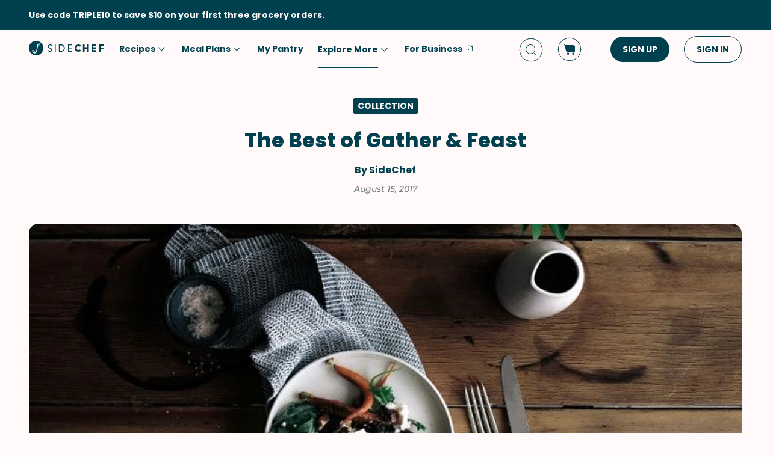

--- FILE ---
content_type: text/html; charset=utf-8
request_url: https://www.sidechef.com/collections/449/the-best-of-gather-and-feast/
body_size: 52955
content:



<!doctype html>
<html id="html" lang="en-us" data-prefix="" class="sc" amp i-amphtml-layout i-amphtml-no-boilerplate transformed="self;v=1">
  <head><style amp-runtime i-amphtml-version="012007242032002">html{overflow-x:hidden!important}html.i-amphtml-fie{height:100%!important;width:100%!important}html:not([amp4ads]),html:not([amp4ads]) body{height:auto!important}html:not([amp4ads]) body{margin:0!important}body{-webkit-text-size-adjust:100%;-moz-text-size-adjust:100%;-ms-text-size-adjust:100%;text-size-adjust:100%}html.i-amphtml-singledoc.i-amphtml-embedded{-ms-touch-action:pan-y pinch-zoom;touch-action:pan-y pinch-zoom}html.i-amphtml-fie>body,html.i-amphtml-singledoc>body{overflow:visible!important}html.i-amphtml-fie:not(.i-amphtml-inabox)>body,html.i-amphtml-singledoc:not(.i-amphtml-inabox)>body{position:relative!important}html.i-amphtml-ios-embed-legacy>body{overflow-x:hidden!important;overflow-y:auto!important;position:absolute!important}html.i-amphtml-ios-embed{overflow-y:auto!important;position:static}#i-amphtml-wrapper{overflow-x:hidden!important;overflow-y:auto!important;position:absolute!important;top:0!important;left:0!important;right:0!important;bottom:0!important;margin:0!important;display:block!important}html.i-amphtml-ios-embed.i-amphtml-ios-overscroll,html.i-amphtml-ios-embed.i-amphtml-ios-overscroll>#i-amphtml-wrapper{-webkit-overflow-scrolling:touch!important}#i-amphtml-wrapper>body{position:relative!important;border-top:1px solid transparent!important}#i-amphtml-wrapper+body{visibility:visible}#i-amphtml-wrapper+body .i-amphtml-lightbox-element,#i-amphtml-wrapper+body[i-amphtml-lightbox]{visibility:hidden}#i-amphtml-wrapper+body[i-amphtml-lightbox] .i-amphtml-lightbox-element{visibility:visible}#i-amphtml-wrapper.i-amphtml-scroll-disabled,.i-amphtml-scroll-disabled{overflow-x:hidden!important;overflow-y:hidden!important}amp-instagram{padding:54px 0px 0px!important;background-color:#fff}amp-iframe iframe{box-sizing:border-box!important}[amp-access][amp-access-hide]{display:none}[subscriptions-dialog],body:not(.i-amphtml-subs-ready) [subscriptions-action],body:not(.i-amphtml-subs-ready) [subscriptions-section]{display:none!important}amp-experiment,amp-live-list>[update]{display:none}amp-list[resizable-children]>.i-amphtml-loading-container.amp-hidden{display:none!important}amp-list [fetch-error],amp-list[load-more] [load-more-button],amp-list[load-more] [load-more-end],amp-list[load-more] [load-more-failed],amp-list[load-more] [load-more-loading]{display:none}amp-list[diffable] div[role=list]{display:block}amp-story-page,amp-story[standalone]{min-height:1px!important;display:block!important;height:100%!important;margin:0!important;padding:0!important;overflow:hidden!important;width:100%!important}amp-story[standalone]{background-color:#000!important;position:relative!important}amp-story-page{background-color:#757575}amp-story .amp-active>div,amp-story .i-amphtml-loader-background{display:none!important}amp-story-page:not(:first-of-type):not([distance]):not([active]){transform:translateY(1000vh)!important}amp-autocomplete{position:relative!important;display:inline-block!important}amp-autocomplete>input,amp-autocomplete>textarea{padding:0.5rem;border:1px solid rgba(0,0,0,0.33)}.i-amphtml-autocomplete-results,amp-autocomplete>input,amp-autocomplete>textarea{font-size:1rem;line-height:1.5rem}[amp-fx^=fly-in]{visibility:hidden}amp-script[nodom],amp-script[sandboxed]{position:fixed!important;top:0!important;width:1px!important;height:1px!important;overflow:hidden!important;visibility:hidden}
[hidden]{display:none!important}.i-amphtml-element{display:inline-block}.i-amphtml-blurry-placeholder{transition:opacity 0.3s cubic-bezier(0.0,0.0,0.2,1)!important;pointer-events:none}[layout=nodisplay]:not(.i-amphtml-element){display:none!important}.i-amphtml-layout-fixed,[layout=fixed][width][height]:not(.i-amphtml-layout-fixed){display:inline-block;position:relative}.i-amphtml-layout-responsive,[layout=responsive][width][height]:not(.i-amphtml-layout-responsive),[width][height][heights]:not([layout]):not(.i-amphtml-layout-responsive),[width][height][sizes]:not(img):not([layout]):not(.i-amphtml-layout-responsive){display:block;position:relative}.i-amphtml-layout-intrinsic,[layout=intrinsic][width][height]:not(.i-amphtml-layout-intrinsic){display:inline-block;position:relative;max-width:100%}.i-amphtml-layout-intrinsic .i-amphtml-sizer{max-width:100%}.i-amphtml-intrinsic-sizer{max-width:100%;display:block!important}.i-amphtml-layout-container,.i-amphtml-layout-fixed-height,[layout=container],[layout=fixed-height][height]:not(.i-amphtml-layout-fixed-height){display:block;position:relative}.i-amphtml-layout-fill,.i-amphtml-layout-fill.i-amphtml-notbuilt,[layout=fill]:not(.i-amphtml-layout-fill),body noscript>*{display:block;overflow:hidden!important;position:absolute;top:0;left:0;bottom:0;right:0}body noscript>*{position:absolute!important;width:100%;height:100%;z-index:2}body noscript{display:inline!important}.i-amphtml-layout-flex-item,[layout=flex-item]:not(.i-amphtml-layout-flex-item){display:block;position:relative;-ms-flex:1 1 auto;flex:1 1 auto}.i-amphtml-layout-fluid{position:relative}.i-amphtml-layout-size-defined{overflow:hidden!important}.i-amphtml-layout-awaiting-size{position:absolute!important;top:auto!important;bottom:auto!important}i-amphtml-sizer{display:block!important}@supports (aspect-ratio:1/1){i-amphtml-sizer.i-amphtml-disable-ar{display:none!important}}.i-amphtml-blurry-placeholder,.i-amphtml-fill-content{display:block;height:0;max-height:100%;max-width:100%;min-height:100%;min-width:100%;width:0;margin:auto}.i-amphtml-layout-size-defined .i-amphtml-fill-content{position:absolute;top:0;left:0;bottom:0;right:0}.i-amphtml-replaced-content,.i-amphtml-screen-reader{padding:0!important;border:none!important}.i-amphtml-screen-reader{position:fixed!important;top:0px!important;left:0px!important;width:4px!important;height:4px!important;opacity:0!important;overflow:hidden!important;margin:0!important;display:block!important;visibility:visible!important}.i-amphtml-screen-reader~.i-amphtml-screen-reader{left:8px!important}.i-amphtml-screen-reader~.i-amphtml-screen-reader~.i-amphtml-screen-reader{left:12px!important}.i-amphtml-screen-reader~.i-amphtml-screen-reader~.i-amphtml-screen-reader~.i-amphtml-screen-reader{left:16px!important}.i-amphtml-unresolved{position:relative;overflow:hidden!important}.i-amphtml-select-disabled{-webkit-user-select:none!important;-ms-user-select:none!important;user-select:none!important}.i-amphtml-notbuilt,[layout]:not(.i-amphtml-element),[width][height][heights]:not([layout]):not(.i-amphtml-element),[width][height][sizes]:not(img):not([layout]):not(.i-amphtml-element){position:relative;overflow:hidden!important;color:transparent!important}.i-amphtml-notbuilt:not(.i-amphtml-layout-container)>*,[layout]:not([layout=container]):not(.i-amphtml-element)>*,[width][height][heights]:not([layout]):not(.i-amphtml-element)>*,[width][height][sizes]:not([layout]):not(.i-amphtml-element)>*{display:none}amp-img:not(.i-amphtml-element)[i-amphtml-ssr]>img.i-amphtml-fill-content{display:block}.i-amphtml-notbuilt:not(.i-amphtml-layout-container),[layout]:not([layout=container]):not(.i-amphtml-element),[width][height][heights]:not([layout]):not(.i-amphtml-element),[width][height][sizes]:not(img):not([layout]):not(.i-amphtml-element){color:transparent!important;line-height:0!important}.i-amphtml-ghost{visibility:hidden!important}.i-amphtml-element>[placeholder],[layout]:not(.i-amphtml-element)>[placeholder],[width][height][heights]:not([layout]):not(.i-amphtml-element)>[placeholder],[width][height][sizes]:not([layout]):not(.i-amphtml-element)>[placeholder]{display:block;line-height:normal}.i-amphtml-element>[placeholder].amp-hidden,.i-amphtml-element>[placeholder].hidden{visibility:hidden}.i-amphtml-element:not(.amp-notsupported)>[fallback],.i-amphtml-layout-container>[placeholder].amp-hidden,.i-amphtml-layout-container>[placeholder].hidden{display:none}.i-amphtml-layout-size-defined>[fallback],.i-amphtml-layout-size-defined>[placeholder]{position:absolute!important;top:0!important;left:0!important;right:0!important;bottom:0!important;z-index:1}amp-img[i-amphtml-ssr]:not(.i-amphtml-element)>[placeholder]{z-index:auto}.i-amphtml-notbuilt>[placeholder]{display:block!important}.i-amphtml-hidden-by-media-query{display:none!important}.i-amphtml-element-error{background:red!important;color:#fff!important;position:relative!important}.i-amphtml-element-error:before{content:attr(error-message)}i-amp-scroll-container,i-amphtml-scroll-container{position:absolute;top:0;left:0;right:0;bottom:0;display:block}i-amp-scroll-container.amp-active,i-amphtml-scroll-container.amp-active{overflow:auto;-webkit-overflow-scrolling:touch}.i-amphtml-loading-container{display:block!important;pointer-events:none;z-index:1}.i-amphtml-notbuilt>.i-amphtml-loading-container{display:block!important}.i-amphtml-loading-container.amp-hidden{visibility:hidden}.i-amphtml-element>[overflow]{cursor:pointer;position:relative;z-index:2;visibility:hidden;display:initial;line-height:normal}.i-amphtml-layout-size-defined>[overflow]{position:absolute}.i-amphtml-element>[overflow].amp-visible{visibility:visible}template{display:none!important}.amp-border-box,.amp-border-box *,.amp-border-box :after,.amp-border-box :before{box-sizing:border-box}amp-pixel{display:none!important}amp-analytics,amp-auto-ads,amp-story-auto-ads{position:fixed!important;top:0!important;width:1px!important;height:1px!important;overflow:hidden!important;visibility:hidden}html.i-amphtml-fie>amp-analytics{position:initial!important}[visible-when-invalid]:not(.visible),form [submit-error],form [submit-success],form [submitting]{display:none}amp-accordion{display:block!important}@media (min-width:1px){:where(amp-accordion>section)>:first-child{margin:0;background-color:#efefef;padding-right:20px;border:1px solid #dfdfdf}:where(amp-accordion>section)>:last-child{margin:0}}amp-accordion>section{float:none!important}amp-accordion>section>*{float:none!important;display:block!important;overflow:hidden!important;position:relative!important}amp-accordion,amp-accordion>section{margin:0}amp-accordion:not(.i-amphtml-built)>section>:last-child{display:none!important}amp-accordion:not(.i-amphtml-built)>section[expanded]>:last-child{display:block!important}</style>
      <meta charset="utf-8">
      <meta http-equiv="Content-Type" content="text/html; charset=UTF-8">
      
        <meta name="viewport" content="width=device-width,minimum-scale=1,initial-scale=1,maximum-scale=5">
      
      <link as="script" rel="preload" href="https://cdn.ampproject.org/v0.js">
      


<link as="image" rel="preload" href="https://www.sidechef.com/article/b7b2f64b-e22a-4ed8-b456-83f9a5cbbc38.jpeg?d=375x375" media="(max-width: 729px)">
<link as="image" rel="preload" href="https://www.sidechef.com/article/b7b2f64b-e22a-4ed8-b456-83f9a5cbbc38.jpeg?d=704x560" media="(min-width: 730px) and (max-width: 1219px)">
<link as="image" rel="preload" href="https://www.sidechef.com/article/b7b2f64b-e22a-4ed8-b456-83f9a5cbbc38.jpeg?d=1200x560" media="(min-width: 1220px)">
<link as="image" rel="preload" href="https://www.sidechef.com/article/b7b2f64b-e22a-4ed8-b456-83f9a5cbbc38.jpeg?d=1408x1120" media="(min-width: 1800px)">
<link rel="preload" href="https://www.sidechef.com/static/css/fonts/Poppins-Regular-latin.9212f6f9860f.woff" as="font" type="font/woff" crossorigin="anonymous">
<link rel="preload" href="https://www.sidechef.com/static/css/fonts/Poppins-Light-latin.8d91ec1ca2d8.woff2" as="font" type="font/woff2" crossorigin="anonymous">
<link rel="preload" href="https://www.sidechef.com/static/css/fonts/Poppins-Bold-latin.25b0e113ca7c.woff2" as="font" type="font/woff2" crossorigin="anonymous">
<link rel="preload" href="https://www.sidechef.com/static/css/fonts/Poppins-ExtraBold-latin.af4d371a1027.woff2" as="font" type="font/woff2" crossorigin="anonymous">
<link rel="preload" href="https://www.sidechef.com/static/css/fonts/Montserrat-SemiBoldItalic.d41c0a341637.ttf" as="font" type="font/ttf" crossorigin="anonymous">
<link rel="preload" href="https://www.sidechef.com/static/css/fonts/Montserrat-MediumItalic.2e7c02a0a4a5.ttf" as="font" type="font/ttf" crossorigin="anonymous">



      <meta name="amp-google-client-id-api" content="googleanalytics">
      <meta http-equiv="content-language" content="en-us">
      
  


<meta property="og:image" content="https://www.sidechef.com/article/b7b2f64b-e22a-4ed8-b456-83f9a5cbbc38.jpeg?d=1408x1120">

<meta name="title" content="The Best of Gather & Feast">
<meta property="og:title" content="The Best of Gather & Feast">
<meta property="og:type" content="article">
<meta property="og:url" content="https://www.sidechef.com/collections/449/the-best-of-gather-and-feast/">
<meta property="og:site_name" content="SideChef">
<meta property="og:pubdate" content="2017-08-15T00:56:28+00:00">
<meta property="og:article:published_time" content="2017-08-15T00:56:28+00:00">
<meta property="og:article:modified_time" content="2017-08-15T00:56:28+00:00">
<meta property="og:article:author" content="SideChef">

<meta property="author" content="SideChef">
<meta property="pubdate" content="2017-08-15T00:56:28+00:00">
<meta property="lastmod" content="2017-08-15T00:56:28+00:00">
<meta property="fb:app_id" content="237294326455053">
<meta property="fb:pages" content="509003242486238">

<meta name="twitter:card" content="summary_large_image">
<meta name="twitter:url" content="https://www.sidechef.com/collections/449/the-best-of-gather-and-feast/">
<meta name="twitter:title" content="The Best of Gather & Feast">
<meta name="twitter:image" content="https://www.sidechef.com/article/b7b2f64b-e22a-4ed8-b456-83f9a5cbbc38.jpeg?d=1408x1120">
<meta name="twitter:site" content="@sidechefapp">
<meta name="twitter:creator" content="@sidechefapp">

<meta name="format-detection" content="telephone=no">
  <meta name="robots" content="index,follow">


      <script async src="https://cdn.ampproject.org/v0.js"></script>
      
        <script async custom-element="amp-access" src="https://cdn.ampproject.org/v0/amp-access-0.1.js"></script>
        <script async custom-element="amp-geo" src="https://cdn.ampproject.org/v0/amp-geo-0.1.js"></script>
        
          <script async custom-element="amp-consent" src="https://cdn.ampproject.org/v0/amp-consent-0.1.js"></script>
          <script async custom-element="amp-user-notification" src="https://cdn.ampproject.org/v0/amp-user-notification-0.1.js"></script>
        
        <script async custom-element="amp-analytics" src="https://cdn.ampproject.org/v0/amp-analytics-0.1.js"></script>
        
          <script async custom-element="amp-form" src="https://cdn.ampproject.org/v0/amp-form-0.1.js"></script>
        
        <script async custom-element="amp-bind" src="https://cdn.ampproject.org/v0/amp-bind-0.1.js"></script>
        <script async custom-element="amp-recaptcha-input" src="https://cdn.ampproject.org/v0/amp-recaptcha-input-0.1.js"></script>
        <script async custom-element="amp-lightbox" src="https://cdn.ampproject.org/v0/amp-lightbox-0.1.js"></script>
        <script async custom-template="amp-mustache" src="https://cdn.ampproject.org/v0/amp-mustache-0.2.js"></script>
        <script async custom-element="amp-accordion" src="https://cdn.ampproject.org/v0/amp-accordion-0.1.js"></script>
      

      
  <script async custom-element="amp-carousel" src="https://cdn.ampproject.org/v0/amp-carousel-0.2.js"></script>
  <script async custom-element="amp-social-share" src="https://cdn.ampproject.org/v0/amp-social-share-0.1.js"></script>
  <script async custom-element="amp-anim" src="https://cdn.ampproject.org/v0/amp-anim-0.1.js"></script>
  <script async custom-element="amp-youtube" src="https://cdn.ampproject.org/v0/amp-youtube-0.1.js"></script>
  
  


      

      
  
<style amp-custom>@media not all and (min-width: 730px){#i-amp-0{display:none}}@media not all and (max-width: 729px){#i-amp-1{display:none}}
  
    



/* The following p_include "styles/theme/theme.css" will override these css var in some partner theme. */
:root {
    --error-color: #FF283F;
    --accent-color: #F4B846;
    --accent-hover-color: #F4B846D6;
    --accent-pressed-color: #F4B846A3;
    --premium-color: #007070;
    --premium-hover-color: #007070D6;
    --premium-pressed-color: #007070A3;

    --walmart-color: #3372C7;
    --walmart-hover-color: #437DCB;
    --walmart-pressed-color: #749FD9;
    --amazon-color: #7BAA40;
    --instacart-color: #43B02A;
    --amazon-marketplace-color: #ff9900;
    --kroger-color: #4471B7;
    --target-color: #CC0000;
    --rewe-color: #D11720;
    --whole-foods-color: #006F46;

    --ai-bg-color: #EBF0FD;
    --ai-color: #6841EA;

    --border: 1px solid var(--secondary-bg-color);
    --border-active: 1px solid var(--primary-text-color);
    --card-border: 1px solid var(--primary-text-color);

    --pill-bg-color: var(--primary-btn-color);

    --tip-radius: 8px;
    --label-radius: 4px;
    --button-radius: 32px;
    --grocery-card-radius: 8px 8px 16px 16px;
    --input-container-radius: 32px;

    --card-radius: 16px;
    --card-shadow: 0px 2px 16px rgba(0, 0, 0, 0.12);
    --card-shadow-hover: 0px 2px 16px rgba(0, 0, 0, 0.24);

    --grocery-swap-color: var(--walmart-color);
}

:root {
    --primary-btn-color: #01404E;
    --primary-btn-hover-color: #1F5763;
    --primary-btn-pressed-color: #3E6E78;

    --primary-bg-color: #FFFAF9;
    --primary-bg-hover-color: #F5F0EF;
    --primary-bg-pressed-color: #EBE6E5;

    --primary-text-color: #01404E;
    --primary-text-hover-color: #1F5763;
    --primary-text-pressed-color: #3E6E78;

    --primary-icon-color: #01404E;
    --primary-icon-hover-color: #1F5763;
    --primary-icon-pressed-color: #3E6E78;

    --primary-attach-text-color: #FFFAF9;
    --primary-attach-text-hover-color: #F5F0EF;
    --primary-attach-text-pressed-color: #EBE6E5;

    --primary-attach-icon-color: #FFFAF9;
    --primary-attach-icon-hover-color: #F5F0EF;
    --primary-attach-icon-pressed-color: #EBE6E5;

    --primary-shadow-color: #00000099;

    --primary-label-color: #FFFAF9;
    --primary-label-hover-color: #F5F0EF;
    --primary-label-pressed-color: #EBE6E5;

    --secondary-header-color: #777D86;
    --secondary-header-hover-color: #878D95;
    --secondary-header-pressed-color: #989CA3;

    --secondary-inactive-color: #E8E8E8;
    --secondary-inactive-hover-color: #DFDFDF;
    --secondary-inactive-pressed-color: #D5D5D5;

    --secondary-placeholder-color: #D6D6D6;
    --secondary-placeholder-hover-color: #CDCDCD;
    --secondary-placeholder-pressed-color: #C5C5C5;

    --secondary-bg-color: #FFE6D4;
    --secondary-bg-hover-color: #F5DDCC;
    --secondary-bg-pressed-color: #EBD4C3;

    --tertiary-input-color: #F0F0F0;
    --tertiary-input-hover-color: #E6E6E6;
    --tertiary-input-pressed-color: #DDDDDD;

    --tertiary-bg-color: #FFFFFF;
    --tertiary-bg-hover-color: #F0F0F0;
    --tertiary-bg-pressed-color: #E0E0E0;

    --tertiary-black-overlay: rgba(0, 0, 0, 0.6);
    --tertiary-white-overlay: rgba(255, 255, 255, 0.6);

    --gradient-start-color: rgba(255, 255, 255, 0);

    --error-color: #FF283F;
    --error-hover-color: #FF4A5E;
    --error-pressed-color: #FF5C6D;

    --highlight-color: #000000;
    --highlight-hover-color: #292929;
    --highlight-pressed-color: #3D3D3D;

    --premium-color: #007070;
    --premium-hover-color: #298787;
    --premium-pressed-color: #3D9292;

    --accent-color: #F4B846;
    --accent-hover-color: #F6C364;
    --accent-pressed-color: #F7C972;

    --walmart-color: #0071DC;
    --walmart-hover-color: #2988E2;
    --walmart-pressed-color: #3D93E4;

    --primary-font-family: "Poppins", "Poppins SC", sans-serif;
    --secondary-font-family: "Montserrat", monospace, sans-serif;

    --banner-font-size: 32px;
    --banner-line-height: 38px;
    --banner-font-weight: 800;

    --h1-font-size: 26px;
    --h1-line-height: 31px;
    --h1-font-weight: 800;

    --h2-font-size: 22px;
    --h2-line-height: 26.4px;
    --h2-font-weight: 800;

    --h3-font-size: 18px;
    --h3-line-height: 22px;
    --h3-font-weight: 800;

    --b1-font-size: 16px;
    --b1-line-height: 26px;
    --b1-font-weight: 700;

    --b2-font-size: 16px;
    --b2-line-height: 26px;
    --b2-font-weight: 300;

    --b3-font-size: 14px;
    --b3-line-height: 20px;
    --b3-font-weight: 700;

    --b4-font-size: 12px;
    --b4-line-height: 14px;
    --b4-font-weight: 700;

    --b5-font-size: 12px;
    --b5-line-height: 14px;
    --b5-font-weight: 300;

    --caption-font-size: 12px;
    --caption-line-height: 14px;
    --caption-font-weight: 500;

    --caption-content-font-size: 12px;
    --caption-content-line-height: 16px;
    --caption-content-font-weight: 500;

    --caption-button-font-size: 12px;
    --caption-button-line-height: 14px;
    --caption-button-font-weight: 600;

    --button-title-font-size: 14px;
    --button-title-line-height: 20px;
    --button-title-font-weight: 700;

    --submit-button-width: calc(100vw - 32px);

    --progress-bar-bg: var(--primary-btn-color);
}

@media (min-width: 1220px) {
    :root {
        --banner-font-size: 46px;
        --banner-line-height: 55px;

        --h1-font-size: 34px;
        --h1-line-height: 41px;

        --h2-font-size: 24px;
        --h2-line-height: 29px;

        --h3-font-size: 20px;
        --h3-line-height: 24px;

        --b1-font-size: 16px;
        --b1-line-height: 26px;

        --b2-font-size: 16px;
        --b2-line-height: 25.6px;

        --caption-font-size: 14px;
        --caption-line-height: 20px;

        --caption-content-font-size: 14px;
        --caption-content-line-height: 20px;
        --caption-content-font-weight: 500;

        --submit-button-width: 390px;
    }
}
/* This is empty to allow override when using p_include template tag. */

html {
    scroll-behavior: smooth;
}

a {
    text-decoration: none;
    -webkit-tap-highlight-color: transparent;
}

h1, h2, h3, h4, h5 {
    margin: 0;
}

.noscroll {
    overflow: hidden;
}

amp-img.cover-img img {
    -o-object-fit: cover;
    object-fit: cover;
}

amp-img.fill-img img {
    -o-object-fit: contain;
    object-fit: contain;
}

.tap-transparent {
    -webkit-tap-highlight-color: transparent;
}

.underline {
    text-decoration: underline;
    text-decoration-color: var(--primary-text-color);
}

.nowrap {
    white-space: nowrap;
}

.width-100 {
    width: 100%;
}

.height-100 {
    height: 100%;
}

.margin-top-24 {
    margin-top: 24px
}

amp-img {
    -webkit-user-select: none;
    -moz-user-select: none;
    -ms-user-select: none;
    user-select: none;
}

.not-select {
    -webkit-user-select: none;
    -moz-user-select: none;
    -ms-user-select: none;
    user-select: none;
}

.flex {
    display: flex;
}

.inline-block {
    display: inline-block;
}

.fill {
    position: absolute;
    top: 0;
    left: 0;
    bottom: 0;
    right: 0;
}

.raw-fill-img {
    display: block;
    width: 0;
    height: 0;
    margin: auto;
    border: none;
    padding: 0;
    max-height: 100%;
    max-width: 100%;
    min-height: 100%;
    min-width: 100%;
    object-fit: cover;
}

.text-center {
    text-align: center;
}

.border-box {
    box-sizing: border-box;
}

.flex-column {
    flex-direction: column;
}

.flex-wrap {
    flex-wrap: wrap;
}

.flex-1 {
    flex: 1;
}

.pointer {
    cursor: pointer;
}

.justify-center {
    justify-content: center;
}

.justify-between {
    justify-content: space-between;
}

.justify-start {
    justify-content: flex-start;
}

.justify-end {
    justify-content: flex-end;
}

.align-center {
    align-items: center;
}

.align-start {
    align-items: flex-start;
}

.align-end {
    align-items: flex-end;
}

.flex-center {
    justify-content: center;
    align-items: center;
}

.hide {
    display: none;
}

.no-outline {
    outline: none;
}

.no-border {
    border: none;
}

.rel {
    position: relative;
}
.abs {
    position: absolute;
}
.sticky {
    position: sticky;
}
.abs-full {
    top: 0;
    bottom: 0;
    left: 0;
    right: 0;
}

input[type="text"] {
    -webkit-appearance: none;
}

input {
    overflow: visible;
}

amp-social-share {
    outline: none;
}

.amp-carousel-button {
    cursor: pointer;
}

.invisible {
    opacity: 0;
}

.hide-scroll-bar ::-webkit-scrollbar{
    display: none;
    -webkit-appearance: none;
    width: none;
    height: none;
}

.amp-img-container {
    position: relative;
    overflow: hidden;
}



/* vietnamese */
@font-face {
    font-family: 'Nunito Sans';
    font-style: normal;
    font-weight: 300;
    font-display: swap;
    src: url(https://www.sidechef.com/static/css/fonts/nunito_sans_light_vietnamese.e7f30f10f03b.woff2) format('woff2');
    unicode-range: U+0102-0103, U+0110-0111, U+0128-0129, U+0168-0169, U+01A0-01A1, U+01AF-01B0, U+1EA0-1EF9, U+20AB;
}
/* latin-ext */
@font-face {
    font-family: 'Nunito Sans';
    font-style: normal;
    font-weight: 300;
    font-display: swap;
    src: url(https://www.sidechef.com/static/css/fonts/nunito_sans_light_latin_ext.13677839a42d.woff2) format('woff2');
    unicode-range: U+0100-024F, U+0259, U+1E00-1EFF, U+2020, U+20A0-20AB, U+20AD-20CF, U+2113, U+2C60-2C7F, U+A720-A7FF;
}
/* latin */
@font-face {
    font-family: 'Nunito Sans';
    font-style: normal;
    font-weight: 300;
    font-display: swap;
    src: url(https://www.sidechef.com/static/css/fonts/nunito_sans_light_latin.4235b0eaecb9.woff2) format('woff2');
    unicode-range: U+0000-00FF, U+0131, U+0152-0153, U+02BB-02BC, U+02C6, U+02DA, U+02DC, U+2000-206F, U+2074, U+20AC, U+2122, U+2191, U+2193, U+2212, U+2215, U+FEFF, U+FFFD;
}
/* vietnamese */
@font-face {
    font-family: 'Nunito Sans';
    font-style: normal;
    font-weight: 600;
    font-display: swap;
    src: url(https://www.sidechef.com/static/css/fonts/nunito_sans_semi_bold_vietnamese.fa2f9c4483b1.woff2) format('woff2');
    unicode-range: U+0102-0103, U+0110-0111, U+0128-0129, U+0168-0169, U+01A0-01A1, U+01AF-01B0, U+1EA0-1EF9, U+20AB;
}
/* latin-ext */
@font-face {
    font-family: 'Nunito Sans';
    font-style: normal;
    font-weight: 600;
    font-display: swap;
    src: url(https://www.sidechef.com/static/css/fonts/nunito_sans_semi_bold_latin_ext.89c48ec4cc0a.woff2) format('woff2');
    unicode-range: U+0100-024F, U+0259, U+1E00-1EFF, U+2020, U+20A0-20AB, U+20AD-20CF, U+2113, U+2C60-2C7F, U+A720-A7FF;
}
/* latin */
@font-face {
    font-family: 'Nunito Sans';
    font-style: normal;
    font-weight: 600;
    font-display: swap;
    src: url(https://www.sidechef.com/static/css/fonts/nunito_sans_semi_bold_latin.a980b413b705.woff2) format('woff2');
    unicode-range: U+0000-00FF, U+0131, U+0152-0153, U+02BB-02BC, U+02C6, U+02DA, U+02DC, U+2000-206F, U+2074, U+20AC, U+2122, U+2191, U+2193, U+2212, U+2215, U+FEFF, U+FFFD;
}
/* vietnamese */
@font-face {
    font-family: 'Nunito Sans';
    font-style: normal;
    font-weight: 800;
    font-display: swap;
    src: url(https://www.sidechef.com/static/css/fonts/nunito_sans_extra_bold_vietnamese.70e1fd8d509e.woff2) format('woff2');
    unicode-range: U+0102-0103, U+0110-0111, U+0128-0129, U+0168-0169, U+01A0-01A1, U+01AF-01B0, U+1EA0-1EF9, U+20AB;
}
/* latin-ext */
@font-face {
    font-family: 'Nunito Sans';
    font-style: normal;
    font-weight: 800;
    font-display: swap;
    src: url(https://www.sidechef.com/static/css/fonts/nunito_sans_extra_bold_latin_ext.2cc07e7a5e5c.woff2) format('woff2');
    unicode-range: U+0100-024F, U+0259, U+1E00-1EFF, U+2020, U+20A0-20AB, U+20AD-20CF, U+2113, U+2C60-2C7F, U+A720-A7FF;
}
/* latin */
@font-face {
    font-family: 'Nunito Sans';
    font-style: normal;
    font-weight: 800;
    font-display: swap;
    src: url(https://www.sidechef.com/static/css/fonts/nunito_sans_extra_bold_latin.88de206fe541.woff2) format('woff2');
    unicode-range: U+0000-00FF, U+0131, U+0152-0153, U+02BB-02BC, U+02C6, U+02DA, U+02DC, U+2000-206F, U+2074, U+20AC, U+2122, U+2191, U+2193, U+2212, U+2215, U+FEFF, U+FFFD;
}


/* cyrillic-ext */
@font-face {
    font-family: 'Roboto Mono';
    font-style: normal;
    font-weight: 400;
    font-display: swap;
    src: url(https://www.sidechef.com/static/css/fonts/roboto_mono_normal_cyrillic_ext.02e36a8f9fbe.woff) format('woff');
    unicode-range: U+0460-052F, U+1C80-1C88, U+20B4, U+2DE0-2DFF, U+A640-A69F, U+FE2E-FE2F;
}
/* cyrillic */
@font-face {
    font-family: 'Roboto Mono';
    font-style: normal;
    font-weight: 400;
    font-display: swap;
    src: url(https://www.sidechef.com/static/css/fonts/roboto_mono_normal_cyrillic.eba280659604.woff) format('woff');
    unicode-range: U+0400-045F, U+0490-0491, U+04B0-04B1, U+2116;
}
/* greek */
@font-face {
    font-family: 'Roboto Mono';
    font-style: normal;
    font-weight: 400;
    font-display: swap;
    src: url(https://www.sidechef.com/static/css/fonts/roboto_mono_normal_greek.54fcc7cde946.woff) format('woff');
    unicode-range: U+0370-03FF;
}
/* vietnamese */
@font-face {
    font-family: 'Roboto Mono';
    font-style: normal;
    font-weight: 400;
    font-display: swap;
    src: url(https://www.sidechef.com/static/css/fonts/roboto_mono_normal_vietnamese.29c6c45537f0.woff) format('woff');
    unicode-range: U+0102-0103, U+0110-0111, U+0128-0129, U+0168-0169, U+01A0-01A1, U+01AF-01B0, U+1EA0-1EF9, U+20AB;
}
/* latin-ext */
@font-face {
font-family: 'Roboto Mono';
    font-style: normal;
    font-weight: 400;
    font-display: swap;
    src: url(https://www.sidechef.com/static/css/fonts/roboto_mono_normal_latin_ext.aa173b111482.woff) format('woff');
    unicode-range: U+0100-024F, U+0259, U+1E00-1EFF, U+2020, U+20A0-20AB, U+20AD-20CF, U+2113, U+2C60-2C7F, U+A720-A7FF;
}
/* latin */
@font-face {
    font-family: 'Roboto Mono';
    font-style: normal;
    font-weight: 400;
    font-display: swap;
    src: url(https://www.sidechef.com/static/css/fonts/roboto_mono_normal_latin.8b8dca3bdd1e.woff) format('woff');
    unicode-range: U+0000-00FF, U+0131, U+0152-0153, U+02BB-02BC, U+02C6, U+02DA, U+02DC, U+2000-206F, U+2074, U+20AC, U+2122, U+2191, U+2193, U+2212, U+2215, U+FEFF, U+FFFD;
}
/* devanagari */
@font-face {
  font-family: 'Poppins';
  font-style: normal;
  font-weight: 300;
  font-display: swap;
  src: url(https://www.sidechef.com/static/css/fonts/Poppins-Light-devanagari.dc820d9f0f62.woff2) format('woff2');
  unicode-range: U+0900-097F, U+1CD0-1CF9, U+200C-200D, U+20A8, U+20B9, U+25CC, U+A830-A839, U+A8E0-A8FF;
}
/* latin-ext */
@font-face {
  font-family: 'Poppins';
  font-style: normal;
  font-weight: 300;
  font-display: swap;
  src: url(https://www.sidechef.com/static/css/fonts/Poppins-Light-latin-ext.6731e1ba3788.woff2) format('woff2');
  unicode-range: U+0100-02AF, U+0304, U+0308, U+0329, U+1E00-1E9F, U+1EF2-1EFF, U+2020, U+20A0-20AB, U+20AD-20CF, U+2113, U+2C60-2C7F, U+A720-A7FF;
}
/* latin */
@font-face {
  font-family: 'Poppins';
  font-style: normal;
  font-weight: 300;
  font-display: swap;
  src: url(https://www.sidechef.com/static/css/fonts/Poppins-Light-latin.8d91ec1ca2d8.woff2) format('woff2');
  unicode-range: U+0000-00FF, U+0131, U+0152-0153, U+02BB-02BC, U+02C6, U+02DA, U+02DC, U+0304, U+0308, U+0329, U+2000-206F, U+2074, U+20AC, U+2122, U+2191, U+2193, U+2212, U+2215, U+FEFF, U+FFFD;
}
/* devanagari */
@font-face {
  font-family: 'Poppins';
  font-style: normal;
  font-weight: 400;
  font-display: swap;
  src: url(https://www.sidechef.com/static/css/fonts/Poppins-Regular-devanagari.790d0c8dbcd4.woff) format('woff2');
  unicode-range: U+0900-097F, U+1CD0-1CF9, U+200C-200D, U+20A8, U+20B9, U+25CC, U+A830-A839, U+A8E0-A8FF;
}
/* latin-ext */
@font-face {
  font-family: 'Poppins';
  font-style: normal;
  font-weight: 400;
  font-display: swap;
  src: url(https://www.sidechef.com/static/css/fonts/Poppins-Regular-latin-ext.0ed299a4bb52.woff) format('woff2');
  unicode-range: U+0100-02AF, U+0304, U+0308, U+0329, U+1E00-1E9F, U+1EF2-1EFF, U+2020, U+20A0-20AB, U+20AD-20CF, U+2113, U+2C60-2C7F, U+A720-A7FF;
}
/* latin */
@font-face {
  font-family: 'Poppins';
  font-style: normal;
  font-weight: 400;
  font-display: swap;
  src: url(https://www.sidechef.com/static/css/fonts/Poppins-Regular-latin.9212f6f9860f.woff) format('woff2');
  unicode-range: U+0000-00FF, U+0131, U+0152-0153, U+02BB-02BC, U+02C6, U+02DA, U+02DC, U+0304, U+0308, U+0329, U+2000-206F, U+2074, U+20AC, U+2122, U+2191, U+2193, U+2212, U+2215, U+FEFF, U+FFFD;
}
/* devanagari */
@font-face {
  font-family: 'Poppins';
  font-style: normal;
  font-weight: 600;
  font-display: swap;
  src: url(https://www.sidechef.com/static/css/fonts/Poppins-SemiBold-devanagari.e9fd398a43c9.woff2) format('woff2');
  unicode-range: U+0900-097F, U+1CD0-1CF9, U+200C-200D, U+20A8, U+20B9, U+25CC, U+A830-A839, U+A8E0-A8FF;
}
/* latin-ext */
@font-face {
  font-family: 'Poppins';
  font-style: normal;
  font-weight: 600;
  font-display: swap;
  src: url(https://www.sidechef.com/static/css/fonts/Poppins-SemiBold-latin-ext.72b3ae37567e.woff2) format('woff2');
  unicode-range: U+0100-02AF, U+0304, U+0308, U+0329, U+1E00-1E9F, U+1EF2-1EFF, U+2020, U+20A0-20AB, U+20AD-20CF, U+2113, U+2C60-2C7F, U+A720-A7FF;
}
/* latin */
@font-face {
  font-family: 'Poppins';
  font-style: normal;
  font-weight: 600;
  font-display: swap;
  src: url(https://www.sidechef.com/static/css/fonts/Poppins-SemiBold-latin.72993dddf88a.woff2) format('woff2');
  unicode-range: U+0000-00FF, U+0131, U+0152-0153, U+02BB-02BC, U+02C6, U+02DA, U+02DC, U+0304, U+0308, U+0329, U+2000-206F, U+2074, U+20AC, U+2122, U+2191, U+2193, U+2212, U+2215, U+FEFF, U+FFFD;
}
/* devanagari */
@font-face {
  font-family: 'Poppins';
  font-style: normal;
  font-weight: 700;
  font-display: swap;
  src: url(https://www.sidechef.com/static/css/fonts/Poppins-Bold-devanagari.7def222d1a45.woff2) format('woff2');
  unicode-range: U+0900-097F, U+1CD0-1CF9, U+200C-200D, U+20A8, U+20B9, U+25CC, U+A830-A839, U+A8E0-A8FF;
}
/* latin-ext */
@font-face {
  font-family: 'Poppins';
  font-style: normal;
  font-weight: 700;
  font-display: swap;
  src: url(https://www.sidechef.com/static/css/fonts/Poppins-Bold-latin-ext.96b6d54684da.woff2) format('woff2');
  unicode-range: U+0100-02AF, U+0304, U+0308, U+0329, U+1E00-1E9F, U+1EF2-1EFF, U+2020, U+20A0-20AB, U+20AD-20CF, U+2113, U+2C60-2C7F, U+A720-A7FF;
}
/* latin */
@font-face {
  font-family: 'Poppins';
  font-style: normal;
  font-weight: 700;
  font-display: swap;
  src: url(https://www.sidechef.com/static/css/fonts/Poppins-Bold-latin.25b0e113ca7c.woff2) format('woff2');
  unicode-range: U+0000-00FF, U+0131, U+0152-0153, U+02BB-02BC, U+02C6, U+02DA, U+02DC, U+0304, U+0308, U+0329, U+2000-206F, U+2074, U+20AC, U+2122, U+2191, U+2193, U+2212, U+2215, U+FEFF, U+FFFD;
}
/* devanagari */
@font-face {
  font-family: 'Poppins';
  font-style: normal;
  font-weight: 800;
  font-display: swap;
  src: url(https://www.sidechef.com/static/css/fonts/Poppins-ExtraBold-devanagari.185244e129c7.woff2) format('woff2');
  unicode-range: U+0900-097F, U+1CD0-1CF9, U+200C-200D, U+20A8, U+20B9, U+25CC, U+A830-A839, U+A8E0-A8FF;
}
/* latin-ext */
@font-face {
  font-family: 'Poppins';
  font-style: normal;
  font-weight: 800;
  font-display: swap;
  src: url(https://www.sidechef.com/static/css/fonts/Poppins-ExtraBold-latin-ext.ba40202b1c1d.woff2) format('woff2');
  unicode-range: U+0100-02AF, U+0304, U+0308, U+0329, U+1E00-1E9F, U+1EF2-1EFF, U+2020, U+20A0-20AB, U+20AD-20CF, U+2113, U+2C60-2C7F, U+A720-A7FF;
}
/* latin */
@font-face {
  font-family: 'Poppins';
  font-style: normal;
  font-weight: 800;
  font-display: swap;
  src: url(https://www.sidechef.com/static/css/fonts/Poppins-ExtraBold-latin.af4d371a1027.woff2) format('woff2');
  unicode-range: U+0000-00FF, U+0131, U+0152-0153, U+02BB-02BC, U+02C6, U+02DA, U+02DC, U+0304, U+0308, U+0329, U+2000-206F, U+2074, U+20AC, U+2122, U+2191, U+2193, U+2212, U+2215, U+FEFF, U+FFFD;
}
/* devanagari */
@font-face {
  font-family: 'Poppins SC';
  font-style: normal;
  font-weight: 300;
  font-display: swap;
  src: url(https://fonts.gstatic.com/s/poppins/v20/pxiByp8kv8JHgFVrLDz8Z11lFd2JQEl8qw.woff2) format('woff2');
  unicode-range: U+0900-097F, U+1CD0-1CF9, U+200C-200D, U+20A8, U+20B9, U+25CC, U+A830-A839, U+A8E0-A8FF;
}
/* latin-ext */
@font-face {
  font-family: 'Poppins SC';
  font-style: normal;
  font-weight: 300;
  font-display: swap;
  src: url(https://fonts.gstatic.com/s/poppins/v20/pxiByp8kv8JHgFVrLDz8Z1JlFd2JQEl8qw.woff2) format('woff2');
  unicode-range: U+0100-02AF, U+0304, U+0308, U+0329, U+1E00-1E9F, U+1EF2-1EFF, U+2020, U+20A0-20AB, U+20AD-20CF, U+2113, U+2C60-2C7F, U+A720-A7FF;
}
/* latin */
@font-face {
  font-family: 'Poppins SC';
  font-style: normal;
  font-weight: 300;
  font-display: swap;
  src: url(https://fonts.gstatic.com/s/poppins/v20/pxiByp8kv8JHgFVrLDz8Z1xlFd2JQEk.woff2) format('woff2');
  unicode-range: U+0000-00FF, U+0131, U+0152-0153, U+02BB-02BC, U+02C6, U+02DA, U+02DC, U+0304, U+0308, U+0329, U+2000-206F, U+2074, U+20AC, U+2122, U+2191, U+2193, U+2212, U+2215, U+FEFF, U+FFFD;
}
/* devanagari */
@font-face {
  font-family: 'Poppins SC';
  font-style: normal;
  font-weight: 400;
  font-display: swap;
  src: url(https://fonts.gstatic.com/s/poppins/v20/pxiEyp8kv8JHgFVrJJbecnFHGPezSQ.woff2) format('woff2');
  unicode-range: U+0900-097F, U+1CD0-1CF9, U+200C-200D, U+20A8, U+20B9, U+25CC, U+A830-A839, U+A8E0-A8FF;
}
/* latin-ext */
@font-face {
  font-family: 'Poppins SC';
  font-style: normal;
  font-weight: 400;
  font-display: swap;
  src: url(https://fonts.gstatic.com/s/poppins/v20/pxiEyp8kv8JHgFVrJJnecnFHGPezSQ.woff2) format('woff2');
  unicode-range: U+0100-02AF, U+0304, U+0308, U+0329, U+1E00-1E9F, U+1EF2-1EFF, U+2020, U+20A0-20AB, U+20AD-20CF, U+2113, U+2C60-2C7F, U+A720-A7FF;
}
/* latin */
@font-face {
  font-family: 'Poppins SC';
  font-style: normal;
  font-weight: 400;
  font-display: swap;
  src: url(https://fonts.gstatic.com/s/poppins/v20/pxiEyp8kv8JHgFVrJJfecnFHGPc.woff2) format('woff2');
  unicode-range: U+0000-00FF, U+0131, U+0152-0153, U+02BB-02BC, U+02C6, U+02DA, U+02DC, U+0304, U+0308, U+0329, U+2000-206F, U+2074, U+20AC, U+2122, U+2191, U+2193, U+2212, U+2215, U+FEFF, U+FFFD;
}
/* devanagari */
@font-face {
  font-family: 'Poppins SC';
  font-style: normal;
  font-weight: 600;
  font-display: swap;
  src: url(https://fonts.gstatic.com/s/poppins/v20/pxiByp8kv8JHgFVrLEj6Z11lFd2JQEl8qw.woff2) format('woff2');
  unicode-range: U+0900-097F, U+1CD0-1CF9, U+200C-200D, U+20A8, U+20B9, U+25CC, U+A830-A839, U+A8E0-A8FF;
}
/* latin-ext */
@font-face {
  font-family: 'Poppins SC';
  font-style: normal;
  font-weight: 600;
  font-display: swap;
  src: url(https://fonts.gstatic.com/s/poppins/v20/pxiByp8kv8JHgFVrLEj6Z1JlFd2JQEl8qw.woff2) format('woff2');
  unicode-range: U+0100-02AF, U+0304, U+0308, U+0329, U+1E00-1E9F, U+1EF2-1EFF, U+2020, U+20A0-20AB, U+20AD-20CF, U+2113, U+2C60-2C7F, U+A720-A7FF;
}
/* latin */
@font-face {
  font-family: 'Poppins SC';
  font-style: normal;
  font-weight: 600;
  font-display: swap;
  src: url(https://fonts.gstatic.com/s/poppins/v20/pxiByp8kv8JHgFVrLEj6Z1xlFd2JQEk.woff2) format('woff2');
  unicode-range: U+0000-00FF, U+0131, U+0152-0153, U+02BB-02BC, U+02C6, U+02DA, U+02DC, U+0304, U+0308, U+0329, U+2000-206F, U+2074, U+20AC, U+2122, U+2191, U+2193, U+2212, U+2215, U+FEFF, U+FFFD;
}
/* devanagari */
@font-face {
  font-family: 'Poppins SC';
  font-style: normal;
  font-weight: 700;
  font-display: swap;
  src: url(https://fonts.gstatic.com/s/poppins/v20/pxiByp8kv8JHgFVrLCz7Z11lFd2JQEl8qw.woff2) format('woff2');
  unicode-range: U+0900-097F, U+1CD0-1CF9, U+200C-200D, U+20A8, U+20B9, U+25CC, U+A830-A839, U+A8E0-A8FF;
}
/* latin-ext */
@font-face {
  font-family: 'Poppins SC';
  font-style: normal;
  font-weight: 700;
  font-display: swap;
  src: url(https://fonts.gstatic.com/s/poppins/v20/pxiByp8kv8JHgFVrLCz7Z1JlFd2JQEl8qw.woff2) format('woff2');
  unicode-range: U+0100-02AF, U+0304, U+0308, U+0329, U+1E00-1E9F, U+1EF2-1EFF, U+2020, U+20A0-20AB, U+20AD-20CF, U+2113, U+2C60-2C7F, U+A720-A7FF;
}
/* latin */
@font-face {
  font-family: 'Poppins SC';
  font-style: normal;
  font-weight: 700;
  font-display: swap;
  src: url(https://fonts.gstatic.com/s/poppins/v20/pxiByp8kv8JHgFVrLCz7Z1xlFd2JQEk.woff2) format('woff2');
  unicode-range: U+0000-00FF, U+0131, U+0152-0153, U+02BB-02BC, U+02C6, U+02DA, U+02DC, U+0304, U+0308, U+0329, U+2000-206F, U+2074, U+20AC, U+2122, U+2191, U+2193, U+2212, U+2215, U+FEFF, U+FFFD;
}
/* devanagari */
@font-face {
  font-family: 'Poppins SC';
  font-style: normal;
  font-weight: 800;
  font-display: swap;
  src: url(https://fonts.gstatic.com/s/poppins/v20/pxiByp8kv8JHgFVrLDD4Z11lFd2JQEl8qw.woff2) format('woff2');
  unicode-range: U+0900-097F, U+1CD0-1CF9, U+200C-200D, U+20A8, U+20B9, U+25CC, U+A830-A839, U+A8E0-A8FF;
}
/* latin-ext */
@font-face {
  font-family: 'Poppins SC';
  font-style: normal;
  font-weight: 800;
  font-display: swap;
  src: url(https://fonts.gstatic.com/s/poppins/v20/pxiByp8kv8JHgFVrLDD4Z1JlFd2JQEl8qw.woff2) format('woff2');
  unicode-range: U+0100-02AF, U+0304, U+0308, U+0329, U+1E00-1E9F, U+1EF2-1EFF, U+2020, U+20A0-20AB, U+20AD-20CF, U+2113, U+2C60-2C7F, U+A720-A7FF;
}
/* latin */
@font-face {
  font-family: 'Poppins SC';
  font-style: normal;
  font-weight: 800;
  font-display: swap;
  src: url(https://fonts.gstatic.com/s/poppins/v20/pxiByp8kv8JHgFVrLDD4Z1xlFd2JQEk.woff2) format('woff2');
  unicode-range: U+0000-00FF, U+0131, U+0152-0153, U+02BB-02BC, U+02C6, U+02DA, U+02DC, U+0304, U+0308, U+0329, U+2000-206F, U+2074, U+20AC, U+2122, U+2191, U+2193, U+2212, U+2215, U+FEFF, U+FFFD;
}
@font-face {
  font-family: "Montserrat";
  font-style: normal;
  font-display: swap;
  font-weight: 500;
  src: url(https://www.sidechef.com/static/css/fonts/Montserrat-MediumItalic.2e7c02a0a4a5.ttf) format("truetype");
}
@font-face {
  font-family: "Montserrat";
  font-style: normal;
  font-display: swap;
  font-weight: 600;
  src: url(https://www.sidechef.com/static/css/fonts/Montserrat-SemiBoldItalic.d41c0a341637.ttf) format("truetype");
}

/* This is a empty file because we use partner include for partnerize_icons.css */
/* We do not want partnerize icon feature on SideChef page */

body {
    font-family: var(--primary-font-family);
    background-color: var(--primary-bg-color);
    color: var(--primary-text-color);
    margin: 0;
}

.button {
    text-decoration: none;
    -webkit-tap-highlight-color: transparent;
    -webkit-appearance: none;
    cursor: pointer;
    outline: none;
    -webkit-user-select: none;
    -moz-user-select: none;
    -ms-user-select: none;
    user-select: none;
    font-family: var(--primary-font-family);
}

.text-primary-color {
    color: var(--primary-text-color);
}

.bg-primary-color {
    background-color: var(--primary-bg-color);
}

.button-primary-color {
    background-color: var(--primary-btn-color);
}

.attach-text-primary-color {
    color: var(--primary-attach-text-color);
}

.error-color {
    color: var(--error-color);
}

.plus-color {
    color: var(--premium-color);
}

.bg-plus-color {
    background-color: var(--premium-color);
}

.secondary-color {
    color: var(--secondary-header-color);
}

.placeholder-color {
    color: var(--secondary-placeholder-color);
}

.bg-secondary-color {
    background-color: var(--secondary-bg-color);
}

.main-color {
    color: var(--primary-text-color);
}

.main-color.plus {
    color: var(--premium-color);
}

.bg-main-color {
    background-color: var(--primary-bg-color);
}

.bg-main-color.plus {
    background-color: var(--premium-color);
}

.box-container {
    width: 100%;
    margin: 0 auto;
    max-width: 1200px;
    min-width: 328px;
}

.font-banner {
    font-size: var(--banner-font-size);
    line-height: var(--banner-line-height);
    font-weight: var(--banner-font-weight);
}
.h1 {
    font-size: var(--h1-font-size);
    line-height: var(--h1-line-height);
    font-weight: var(--h1-font-weight);
}
.h2 {
    font-size: var(--h2-font-size);
    line-height: var(--h2-line-height);
    font-weight: var(--h2-font-weight);
}
.h3 {
    font-size: var(--h3-font-size);
    line-height: var(--h3-line-height);
    font-weight: var(--h3-font-weight);
}
.body-1 {
    font-size: var(--b1-font-size);
    line-height: var(--b1-line-height);
    font-weight: var(--b1-font-weight);
}
.body-2 {
    font-size: var(--b2-font-size);
    line-height: var(--b2-line-height);
    font-weight: var(--b2-font-weight);
}
.body-3 {
    font-size: var(--b3-font-size);
    line-height: var(--b3-line-height);
    font-weight: var(--b3-font-weight);
}
.body-4 {
    font-size: var(--b4-font-size);
    line-height: var(--b4-line-height);
    font-weight: var(--b4-font-weight);
}
.body-5 {
    font-size: var(--b5-font-size);
    line-height: var(--b5-line-height);
    font-weight: var(--b5-font-weight);
}
.caption-tag, .caption-content, .caption-button {
    font-family: var(--secondary-font-family);
}
.caption-tag {
    font-size: var(--caption-font-size);
    line-height: var(--caption-line-height);
    font-weight: var(--caption-font-weight);
}
.caption-content {
    font-size: var(--caption-content-font-size);
    line-height: var(--caption-content-line-height);
    font-weight: var(--caption-content-font-weight);
}
.caption-button {
    font-size: var(--caption-button-font-size);
    line-height: var(--caption-button-line-height);
    font-weight: var(--caption-button-font-weight);
}
.caption-tag {
    text-transform: uppercase;
}
.caption-button {
    text-transform: uppercase;
    text-decoration: underline;
}
.button-title {
    font-size: var(--button-title-font-size);
    line-height: var(--button-title-line-height);
    font-weight: var(--button-title-font-weight);
    text-transform: uppercase;
}

.sc-button {
    padding: 12px 32px;
    align-items: center;
    background-color: var(--primary-btn-color);
    border-radius: 22px;
    color: var(--primary-attach-text-color);
    font-size: var(--button-title-font-size);
    line-height: var(--button-title-line-height);
    font-weight: var(--button-title-font-weight);
    white-space: nowrap;
}

.wrapper {
    padding-left: 16px;
    padding-right: 16px;
}

.container {
    width: 100%;
    max-width: 1200px;
}
.primary-hover:hover {
    opacity: 0.76;
}
.primary-hover:active {
    opacity: 0.52;
}

.primary-bg-hover:hover {
    opacity: 0.84;
}
.primary-bg-hover:active {
    opacity: 0.64;
}

.primary-button {
    cursor: pointer;
    outline: none;
    border-radius: var(--button-radius);
    text-align: center;
    color: var(--primary-attach-text-color);
    background-color: var(--primary-btn-color);
}
.primary-button:hover {
    background-color: var(--primary-btn-hover-color);
}
.primary-button:active {
    background-color: var(--primary-btn-pressed-color);
}
.primary-button:disabled {
    background-color: var(--secondary-inactive-color);
    border: none;
}

.primary-icon-button {
    border-radius: 50px;
    padding: 8px;
    display: flex;
    justify-content: center;
    align-items: center;
}
.secondary-button {
    justify-content: center;
    align-items: center;
    border-radius: 22px;
    border: var(--border-active);
    color: var(--primary-text-color);
    background-color: var(--primary-bg-color);
}
.primary-icon-button:hover, .secondary-button:hover {
    background-color: var(--primary-bg-hover-color);
}
.primary-icon-button:active, .secondary-button:active {
    background-color: var(--primary-bg-pressed-color);
}

.highlight-button {
    justify-content: center;
    align-items: center;
    border-radius: 22px;
    background-color: #FFFFFF;
}
.highlight-button:hover {
    background-color: #FFFFFFC2;
}
.highlight-button:active {
    background-color: #FFFFFF85;
}

.walmart-button {
    border-radius: 22px;
    background-color: var(--walmart-color);
}
.walmart-button:hover {
    background-color: var(--walmart-hover-color);
}
.walmart-button:active {
    background-color: var(--walmart-pressed-color);
}

.hover-scale-card .hover-img, .hover-scale, .hover-translate-card {
    transition-duration: 0.3s;
}

.hover-scale-card .amp-img-container, .hover-scale-long-card .amp-img-container {
    mask-image: linear-gradient(white, black);
    -webkit-mask-image: -webkit-radial-gradient(white, black);
}

.hover-scale-long-card .hover-img {
    transition-duration: 1s;
}

.hover-scale-card:active .hover-img, .hover-scale-long-card:active .hover-img, .hover-scale:active {
    -webkit-transform: scale(1.2);
    transform: scale(1.2);
}

.hover-scale-card:hover .hover-img, .hover-scale-long-card:hover .hover-img, .hover-scale:hover {
    -webkit-transform: scale(1.2);
    transform: scale(1.2);
}

.hover-scale-card:focus .hover-img, .hover-scale-long-card:focus .hover-img, .hover-scale:focus {
    -webkit-transform: scale(1.2);
    transform: scale(1.2);
}

.hover-translate-card:active, .hover-translate-card:hover, .hover-translate-card:focus {
    transform: translateY(-4px);
    box-shadow: var(--card-shadow-hover);
}

@media (min-width: 730px) and (max-width: 1219px) {
    .wrapper {
        padding-left: 32px;
        padding-right: 32px;
    }
}

/* desktop only */
@media screen and (min-width: 1220px) {
    .wrapper {
        padding-left: 48px;
        padding-right: 48px;
    }
}

/* tablet and mobile */
@media screen and (max-width: 1219px) {
    .desktop-only {
        display: none;
    }
}

/* mobile only */
@media screen and (max-width: 729px) {
    .not-mobile-only {
        display: none;
    }
    .tablet-only {
        display: none;
    }
}

/* desktop only */
@media screen and (min-width: 1220px) {
    .not-desktop-only {
        display: none!important;
    }
    .tablet-only {
        display: none!important;
    }
}

/* desktop and tablet */
@media screen and (min-width: 730px) {
    .mobile-only {
        display: none;
    }
    .primary-icon-button:active, .secondary-button:active {
        background-color: var(--primary-bg-pressed-color);
    }
}

/* dummy legacy */
.black {
    color: black;
}

.white {
    color: white;
}

.light {
    font-weight: 300;
}

.bold {
    font-weight: bold;
}

.bolder {
    font-weight: 800;
}

[data-no-webview-link] > * {
	pointer-events: none;
}

.i-amphtml-carousel-scroll {
    scrollbar-width: none;
}
b {
    font-weight: bold;
}
/* This is empty to allow override when using p_include template tag. */


.banner-box {
    width: 593px;
    height: 335px;
    position: relative;
    background-color: var(--primary-bg-color);
    border-radius: 16px;
    box-sizing: border-box;
    padding: 48px 48px 24px 48px;
}

.banner-box .body-1 {
    text-decoration: underline;
    margin-top: 24px;
    margin-bottom: 24px;
    display: block;
}

#banner-picker-close {
    position: absolute;
    right: 24px;
    top: 24px;
}

@media (max-width: 729px) {
    .banner-box {
        height: 100vh;
        border-radius: 0;
        padding: 64px 24px 24px 32px;
    }
}


header {
    background-color: var(--primary-bg-color);
    position: sticky;
    z-index: 5;
    top: -50px;
    left: 0;
    right: 0;
    box-shadow: inset 0px -1px 0px var(--secondary-bg-color);
}

header.top-0 {
    top: 0;
}

nav.box-container {
    height: 64px;
}
.header-banner {
    height: 50px;
    background-color: black;
    color: white;
}

.header-banner a {
    text-decoration: underline;
    cursor: pointer;
    color: white;
}
.nav-logo {
    margin-right: 24px;
}

.nav-logo img {
    vertical-align: middle;
}
.navs a {
    color: var(--primary-text-color);
}
.nav-button {
    margin-right: 24px;
}
.nav-button .sub-arrow-down {
    margin-left: 4px;
    width: 16px;
    height: 16px;
}

.nav-search-button:hover, .nav-grocery-button:hover, .nav-save-button:hover {
    background-color: var(--primary-bg-hover-color);
    border-radius: 32px;
}

.nav-search-button:active, .nav-grocery-button:active, .nav-save-button:active {
    background-color: var(--primary-bg-pressed-color);
    border-radius: 32px;
}

.nav-item {
    height: 62px;
    border-bottom: 2px solid transparent;
    display: flex;
    align-items: center;
}
.nav-item:hover {
    color: var(--primary-text-hover-color);
}
.nav-item:active {
    color: var(--primary-text-pressed-color);
}
.nav-item.active {
    position: relative;
    border-bottom: 2px solid var(--primary-text-color);
}
.short-border.nav-item.active {
    border-bottom: unset;
}
.short-border.nav-item.active::after {
    content: "";
    position: absolute;
    left: 0;
    bottom: 0;
    width: calc(100% - 20px);
    height: 2px;
    background-color: var(--primary-text-color);
}

#category-sub-nav-wrap {
    position: absolute;
    display: block;
    left: 0;
    width: 100%;
    z-index: -1;
    overflow: hidden;
    box-shadow: 0px 10px 70px 0px #00000026;
    max-height: 0px;
    -webkit-transition: max-height 0.1s;
    transition: max-height 0.1s;
    border-radius: 0px 0px 16px 16px;
    background-color: var(--primary-bg-color);
}

#nav-recipe:hover + #category-sub-nav-wrap {
    max-height: 464px;
    -webkit-transition: all 0.1s;
    transition: all 0.1s;
}

#category-sub-nav {
    padding-top: 24px;
    padding-bottom: 24px;
    background-color: var(--primary-bg-color);
}

#category-sub-nav .category-column {
    display: flex;
    flex-direction: column;
    width: 164px;
    border-left: 1px solid var(--secondary-bg-color);
    padding-left: 16px;
}

#category-sub-nav .category-column:nth-child(1) {
    border: none;
    padding-left: 0;
}


#category-sub-nav .category-title {
    margin-bottom: 16px;
}

#category-sub-nav .tag {
    margin-bottom: 8px;
    color: var(--secondary-header-color);
}

#category-sub-nav .tag:hover {
    opacity: 0.76;
    text-decoration: underline;
}
#category-sub-nav .tag:active {
    opacity: 0.52;
    text-decoration: underline;
}

#desktop-sub-nav {
    position: absolute;
    top: 64px;
    z-index: 3;
    opacity: 1;
    pointer-events: none;
    overflow: hidden;
    background-color: var(--primary-bg-color);
    max-height: 0;
    -webkit-transition: all 0.1s;
    transition: all 0.1s;
    flex-direction: column;
    margin-left: -16px;
    box-shadow: 0px 12px 20px rgba(0, 0, 0, 0.15);
    border-bottom-left-radius: 16px;
    border-bottom-right-radius: 16px;
}
#desktop-sub-nav:hover, #desktop-sub-nav:focus-within, #nav-explore:hover ~ #desktop-sub-nav, #nav-meal-plans:hover ~ #desktop-sub-nav {
    opacity: 1;
    max-height: 220px;
    pointer-events: all;
    -webkit-transition: all 0.1s;
    transition: all 0.1s;
}
#desktop-sub-nav:hover a, #desktop-sub-nav:focus-within a, #nav-explore:hover ~ #desktop-sub-nav a, #nav-meal-plans:hover ~ #desktop-sub-nav a {
    opacity: 1;
}

#desktop-sub-nav a:active{
    color:  var(--primary-text-pressed-color);
    text-decoration: underline;
}

#desktop-sub-nav a {
    opacity: 0;
    -webkit-transition: opacity 0.1s;
    transition: opacity 0.1s;
    white-space: nowrap;
    display: block;
    padding-top: 8px;
    padding-bottom: 8px;
}
#desktop-sub-nav a[amp-access][amp-access-hide] {
    display: none;
}
#desktop-sub-nav a:first-child {
    margin-top: 16px;
}
#desktop-sub-nav a:last-child {
    margin-bottom: 16px;
}
#desktop-sub-nav .button {
    box-sizing: border-box;
    color: var(--primary-text-color);
    padding-left: 24px;
    padding-right: 24px;
    width: 100%;
    text-align: start;
}
.nav-download {
    padding: 11px 20px;
}
.nav-download.signin, .nav-download.signup{
    margin-left: 24px;
}
.button-group .app-download:active{
    background-color: var(--primary-bg-pressed-color);
}
.button-group .app-download:hover{
    background-color: var(--primary-bg-hover-color);
}
.nav-right {
    margin-left: 36px;
}
.nav-right .nav-search-button .img-container, .nav-search-button .img-container img {
    width: 40px;
    height: 40px;
}
.my-pantry-section-title {
    border: none;
}
.title.my-pantry-section-card {
    margin-top: 0;
}

#hamburger {
    width: 24px;
    height: 24px;
    padding: 3px;
    margin-right: 14px;
    box-sizing: border-box;
}

#hamburger .line {
    position: relative;
    width: 18px;
    height: 1px;
    background-color: var(--primary-text-color);
    transform: rotate(0deg);
    transition: .3s ease-in-out;
}
#hamburger .line:nth-child(2) {
    margin: 7px 0;
}

#hamburger div:nth-child(1) {
    transform-origin: left center;
}

#hamburger div:nth-child(2) {
    transform-origin: left center;
}

#hamburger div:nth-child(3) {
    transform-origin: left center;
}
#hamburger.close .line {
    width: 23px;
}
#hamburger.close div:nth-child(1) {
    transform: rotate(45deg);
}

#hamburger.close div:nth-child(2) {
    width: 0%;
    opacity: 0;
    transition: .1s;
}

#hamburger.close div:nth-child(3) {
    transform: rotate(-45deg);
}

#mobile-menu {
    position: fixed;
    z-index: 99;
    top: 64px;
    height: auto;
    left: 0;
    right: 0;
    bottom: 0;
    background-color: var(--primary-bg-color);
    overflow: scroll;
}

.button-group {
    display: flex;
    width: 100%;
}

#mobile-menu .button-group a {
    width: 100%;
    justify-content: center;
    padding-top: 13px;
    padding-bottom: 13px;
    text-align: center;
    border-radius: 22px;
}


#mobile-menu .signin:active {
    background-color: var(--primary-bg-pressed-color);
    opacity: 1;
    text-decoration: none;
}
#mobile-menu .signup:active {
    background-color: var(--primary-btn-pressed-color);
    opacity: 1;
    text-decoration: none;
}
#mobile-menu .signin:hover {
    background-color: var(--primary-bg-hover-color);
    opacity: 1;
    text-decoration: none;
}
#mobile-menu .signup:hover {
    background-color: var(--primary-btn-hover-color);
    opacity: 1;
    text-decoration: none;
}
#mobile-menu .business-arrow {
    margin-left: 6px;
}

.mobile-sub-navs {
    margin-bottom: 48px;
    padding-bottom: 48px;
}
.mobile-sub-navs.no-border {
    border-bottom: none;
}

.mobile-sub-navs section a {
    color: var(--secondary-header-color);
}

.mobile-sub-navs a {
    color: var(--primary-text-color);
    margin-top: 16px;
}

.mobile-sub-navs a:active {
    color: var(--primary-text-pressed-color);
    text-decoration: underline;
}

.mobile-sub-navs a.error-color {
    color: var(--error-color);
}
.mobile-sub-navs a.error-color:active {
    color: var(--error-color);
    opacity: 0.52;
}

#desktop-account-menu .error-color:hover {
    color: var(--error-color);
    opacity: 0.76;
}
#desktop-account-menu .error-color:active {
    color: var(--error-color);
    opacity: 0.52;
}

.mobile-sub-navs .accordion .title {
    background-color: transparent;
    border: none;
}
.mobile-sub-navs .sticky-button{
    position: fixed;
    bottom: 0;
    height: 90px;
    width: calc(100% - 32px);
    z-index: 9;
}

.nav-arrow-up {
    width: 8px;
    height: 8px;
    margin-right: -20px;
    border-top: var(--border-active);
    border-right: var(--border-active);
    margin-top: 8px;
    transform: rotate(-45deg);
}

.nav-arrow-down {
    width: 8px;
    height: 8px;
    margin-right: -20px;
    border-top: var(--border-active);
    border-right: var(--border-active);
    transform: rotate(135deg);
}
.accordion .nav-click-item {
    display: block;
}
.accordion .nav-click-item[amp-access][amp-access-hide] {
    display: none;
}

.nav-arrow-right {
    width: 8px;
    height: 8px;
    border-top: var(--border-active);
    border-right: var(--border-active);
    transform: rotate(45deg);
}

.mobile-sub-navs .category-column {
    padding-top: 16px;
    padding-bottom: 16px;
}

.category-list {
    display: flex;
    flex-wrap: wrap;
}

.mobile-sub-navs .category-column .tag {
    margin-top: 12px;
    width: 50%;
}

.sub-nav-social {
    margin-top: 72px;
}

.sub-nav-language {
    margin-top: 72px;
}

.sub-nav-social a {
    display: block;
    margin-left: 12px;
    margin-right: 12px;
}

.sub-nav-social .social-group {
    margin-top: 24px;
}

.sub-nav-language .language-group {
    margin-top: 24px;
}

.sub-nav-language a {
    color: var(--primary-text-color);
}

.sub-nav-language .vertical-divider {
    height: 16px;
    width: 1px;
    background-color: var(--primary-icon-color);
    margin-left: 16px;
    margin-right: 16px;
}

nav .user-avatar-container {
    width: 38px;
    height: 38px;
    border-radius: 22px;
    border: var(--border);
    overflow: hidden;
}

nav .avatar-box {
    width: 40px;
    height: 40px;
    display: flex;
    justify-content: center;
    align-items: center;
    margin-left: 24px;
    padding-top: 12px;
    padding-bottom: 12px;
    box-sizing: content-box;
}

#desktop-account-menu {
    position: absolute;
    top: 64px;
    z-index: 3;
    opacity: 1;
    pointer-events: none;
    overflow: hidden;
    background-color: var(--primary-bg-color);
    max-height: 0;
    transition: all 0.2s linear;
    -webkit-transition: all 0.2s linear;
    box-shadow: 0px 12px 20px rgba(0, 0, 0, 0.15);
    border-bottom-left-radius: 16px;
    border-bottom-right-radius: 16px;
    width: 210px;
    margin-left: -80px;
}

#desktop-account-menu .account-menu-grid {
    padding-top: 8px;
    padding-bottom: 8px;
}

#desktop-account-menu .account-menu-grid:last-child {
    border-top: var(--border);
}

#desktop-account-menu:hover {
    opacity: 1;
    max-height: 267px;
    pointer-events: all;
    transition: all 0.2s linear;
    -webkit-transition: all 0.2s linear;
}

#desktop-account-menu:hover a {
    opacity: 1;
}

#desktop-account-menu a:active{
    color:  var(--primary-text-pressed-color);
    text-decoration: underline;
}

#desktop-account-menu:focus-within a {
    opacity: 1;
}

#desktop-avatar-box:hover ~ #desktop-account-menu a {
    opacity: 1;
}

#desktop-avatar-box:hover ~ #desktop-account-menu {
    opacity: 1;
    max-height: 267px;
    pointer-events: all;
    transition: all 0.2s linear;
    -webkit-transition: all 0.2s linear;
}

#desktop-account-menu:focus-within {
    opacity: 1;
    max-height: 267px;
    pointer-events: all;
    transition: all 0.2s linear;
    -webkit-transition: all 0.2s linear;
}

#desktop-account-menu a {
    opacity: 0;
    -webkit-transition: opacity 0.1s;
    transition: opacity 0.1s;
    padding: 8px 16px;
    display: block;
    white-space: nowrap;
}
.nav-search-button {
    margin-right: 24px;
}
.nav-save-button {
    margin-right: 24px;
}
#grocery-list-nav {
    width: 40px;
    height: 40px;
    box-sizing: border-box;
}

#grocery-list-placeholder {
    margin-left: 24px;
}

.cart-indicator {
    position: absolute;
    background-color: var(--error-color);
    width: 12px;
    height: 12px;
    border-radius: 100px;
    top: 0px;
    right: 0px;
}

.cart-indicator[hide] {
    display: none;
}

#header-nav {
    background-color: var(--primary-bg-color);
    border-bottom: solid 1px var(--secondary-bg-color);
}

#header-nav.fixed {
    position: fixed;
    top: 0;
    left: 0;
    right: 0;
    background-color: var(--primary-bg-color);
}

.nav-card:active {
    opacity: 0.7;
}
.mobile-sub-navs .nav-card:active {
    opacity: 1;
}
.mobile-sub-navs .recipe-shadow-section {
    border-radius: 16px;
}

#desktop-sub-nav a:hover, #desktop-account-menu a:hover {
    opacity: 0.76;
    text-decoration: underline;
}
#category-sub-nav-wrap:hover {
    max-height: 464px;
}
.mobile-sub-navs .nav-card {
    position: relative;
    width: 100%;
    border-radius: var(--card-radius);
    box-shadow: var(--card-shadow);
    overflow: hidden;
}
.sunsetfoods.mobile-sub-navs .nav-card {
    box-shadow: none;
    background-color: var(--secondary-bg-color);
}
.nav-card .title {
    position: absolute;
    top: calc(50% - var(--h2-line-height) / 2);
    left: 16px;
    z-index: 2;
    color: var(--primary-text-color);
}
.sunsetfoods .nav-card .title {
    top: calc(50% - 16px);
}

.nav-card-no-amp {
    display: flex;
    aspect-ratio: 342 / 82;
}
.nav-card-no-amp img {
    width: 100%;
}
.mobile-sub-navs amp-accordion .i-amphtml-accordion-header {
    padding-right: 0;
}

@media screen and (min-width: 1220px){
    .nav-logo {
        margin-bottom: 4px;
    }
    .view-all-tags.caption-button {
        color: var(--secondary-header-color);
    }
    .view-all-recipes {
        display: flex;
        justify-content: center;
        margin-top: 48px;
        height: 24px;
    }
    .view-all-tags-wrapper {
        margin-top: 8px;
        display: flex;
        align-items: center;
    }
    .view-all-tags-wrapper a{
        margin-top: unset;
    }
    .view-all-tags-wrapper .view-all-arrow {
        width: 16px;
        height: 16px;
    }
    /* fix button width to reduce CLS */
    .nav-button #nav-recipe {
        min-width: 76.5px;
    }
    .nav-button #nav-meal-plans {
        min-width: 98px;
    }
    .nav-button #my-pantry {
        min-width: 73px;
    }
    .nav-button #nav-explore {
        min-width: 113px;
    }
}

@media screen and (max-width: 1219px) {
    .nav-right .nav-search-button .img-container, .nav-search-button .img-container img {
        width: 32px;
        height: 32px;
    }
    #grocery-list-nav {
        width: 32px;
        height: 32px;
    }
    .nav-search-button {
        margin-right: 16px;
        width: 32px;
        height: 32px;
    }
    .nav-save-button {
        margin-right: 16px;
    }
    #mobile-menu .signup {
        color: var(--primary-attach-text-color);
        flex: 2;
        margin-top: unset;
        box-shadow: 0px 2px 16px 0px #0000001F;
    }
    #mobile-menu .signin {
        flex: 1;
        margin-left: 16px;
        margin-top: unset;
        box-shadow: 0px 2px 16px 0px #0000001F;
        color: var(--primary-btn-color);
    }
    .mobile-sub-navs .download {
        flex: 4;
        margin-left: 16px;
        margin-top: unset;
        box-shadow: 0px 2px 16px 0px #0000001F;
    }
    #mobile-menu .border {
        border: 1px solid var(--primary-btn-color);
    }
    .view-all-tags{
        display: flex;
        margin-top: 24px;
        margin-top: unset;
    }
    .view-all-tags .view-all-arrow {
        width: 16px;
        height: 16px;
    }
    .mobile-sub-navs .view-all-recipes-row {
        margin-top: 8px;
        margin-bottom: 24px;
        display: flex;
        justify-content: center;
    }
    .mobile-sub-navs .view-all-recipes {
        margin-right: 8px;
    }
    .view-all-tags.caption-button {
        color: var(--secondary-header-color);
    }
    amp-accordion>section:not(:last-child) {
        margin-bottom: 16px;
    }
    .explore-more-accordion {
        margin-top: 16px;
    }
}

@media screen and (max-width: 729px) {
    .nav-logo {
        margin-right: 0px;
        margin-bottom: 0px;
    }
    header {
        top: -73px;
    }
    .header-banner {
        height: 73px;
    }
    .nav-search-button {
        margin-right: 16px;
    }
    .nav-save-button {
        margin-right: 16px;
    }
    #grocery-list-nav, .nav-search-button {
        width: 25px;
        height: 25px;
    }
    #grocery-list-placeholder {
        margin-left: 16px;
    }
    .cart-indicator {
        width: 9px;
        height: 9px;
    }
    #cart-script {
        height: 48px;
    }
    nav.box-container {
        height: 48px;
    }
    nav .user-avatar-container {
        width: 28px;
        height: 28px;
    }
    #mobile-menu {
        top: 48px;
        padding-top: 24px;
    }
    .nav-download {
        padding: 6px 14px;
        font-size: 12px;
        white-space: nowrap;
        background-color: var(--primary-btn-color);
        border-radius: 16px;
        color: var(--primary-attach-text-color);
    }
    .nav-right .nav-search-button .img-container, .nav-search-button .img-container img {
        width: 25px;
        height: 25px;
    }
    .nav-search-button:active, .nav-grocery-button:active, .nav-save-button:active {
        background-color: var(--primary-bg-pressed-color);
        border-radius: 32px;
        outline: var(--primary-bg-pressed-color) solid 6px;
    }
    .nav-search-button:hover, .nav-grocery-button:hover, .nav-save-button:hover {
        background-color: var(--primary-bg-hover-color);
        border-radius: 32px;
        outline: var(--primary-bg-hover-color) solid 6px;
    }
    #hamburger .mid-line {
        margin: 6px 0;
    }
    #hamburger .line {
        width: 18px;
    }
    .mobile-sub-navs section a:not(.my-pantry-section-card) {
        text-align: start;
        margin-top: 24px;
    }
    .mobile-sub-navs-separator {
        margin-top: 24px;
    }
    .mobile-sub-navs {
        padding-bottom: 24px;
        margin-bottom: 24px;
    }
    .sub-nav-social {
        margin-top: 48px;
    }
    .sub-nav-language {
        margin-top: 48px;
    }
    .sub-nav-social .social-group {
        margin-top: 16px;
    }

    .sub-nav-language .language-group {
        margin-top: 16px;
    }
}

.mobile-sub-navs a.big-item {
    margin-top: 48px;
}

.header-banner {
    background: var(--primary-text-color, #01404E);
    color: var(--primary-label-color, #FFFAF9); 
}

footer {
    background: var(--primary-icon-color);
    padding-top: 72px;
    padding-bottom: 24px;
    color: white;
}

footer .container {
    margin: 0 auto;
}

footer .social {
    margin-top: 48px;
}

.desktop-only.social a {
    display: block;
    margin-right: 16px;
}

.not-desktop-only.social a {
    display: block;
    margin-right: 24px;
}

footer .store {
    margin-top: 48px;
}

.desktop-only.newsletter {
    margin-top: 48px;
}

.footer-legal {
    margin-top: 70px;
}

footer .store .android-link {
    margin-right: 24px;
}

.footer-form .form-title {
    margin-bottom: 16px;
}

.footer-form .submit-button {
    padding: 13px 25px;
}

.footer-form .form-content-box {
    -webkit-box-align: center;
    align-items: center;
}

.footer-form .privacy-policy {
    margin-top: 8px;
}

.footer-form a {
    text-decoration: underline;
}

.footer-directory a {
    color: white;
    white-space: nowrap;
}

.footer-directory a:hover {
    opacity: 0.76;
    text-decoration: underline;
}

.footer-directory a:active {
    opacity: 0.52;
}

.arrow-top {
    display: inline-block;
    width: 7px;
    height: 7px;
    border-top: 1px solid white;
    border-right: 1px solid white;
    -webkit-transform: rotate(-45deg);
    transform: rotate(-45deg);
}

.arrow-down {
    display: inline-block;
    width: 7px;
    height: 7px;
    border-top: 1px solid white;
    border-right: 1px solid white;
    -webkit-transform: rotate(135deg);
    transform: rotate(135deg);
}

.footer-accordion {
    margin-left: -16px;
    margin-right: -16px;
}

.footer-section-header {
    padding-top: 12px;
    padding-bottom: 12px;
    padding-left: 16px;
    padding-right: 16px;
    background-color: var(--primary-icon-color);
}

.footer-accordion-content-container {
    background-color: var(--primary-text-pressed-color);
    padding-left: 16px;
    padding-right: 16px;
    padding-top: 4px;
    padding-bottom: 4px;
}

.footer-accordion-content-container .footer-link {
    padding-top: 12px;
    padding-bottom: 12px;
}

footer .directory-column {
    white-space: nowrap;
}

.form-content-box .privacy-policy a {
    color: var(--secondary-header-color);
    text-decoration: underline;
}

@media screen and (max-width: 1219px) {
    .footer-content {
        -webkit-box-orient: vertical;
        -webkit-box-direction: normal;
        flex-direction: column;
    }
}

@media screen and (max-width: 729px) {
    footer {
        padding-top: 48px;
        padding-bottom: 24px;
    }
    .footer-legal {
        margin-top: 48px;
    }
    footer .not-desktop-only.social a {
        margin-left: 12px;
        margin-right: 12px;
    }
    .social-store-newsletter {
        -webkit-box-orient: vertical;
        -webkit-box-direction: normal;
        flex-direction: column;
        -webkit-box-align: center;
        align-items: center;
    }
    .footer-form .form-content-box {
        margin-top: 48px;
    }
    .footer-form .form-input-content {
        -webkit-box-orient: vertical;
        -webkit-box-direction: normal;
        flex-direction: column;
    }
    .footer-form .form-input-content .submit-button {
        margin-top: 16px;
    }
    footer .social {
        justify-content: space-around;
    }
}

@media (min-width: 730px) and (max-width: 1219px) {
    .footer-legal {
        margin-top: 72px;
    }
    .social-store-newsletter {
        -webkit-box-align: end;
        align-items: flex-end;
        -webkit-box-pack: justify;
        justify-content: space-between;
    }
    .footer-form .submit-button {
        margin-left: 16px;
    }
    .footer-form .form-content-box {
        -webkit-box-align: start;
        align-items: flex-start;
    }
    .footer-directory {
        margin-top: 48px;
        justify-content: space-between;
    }
    footer .directory-column:last-child {
        margin-right: 0;
    }
    .footer-directory a {
        margin-top: 24px;
    }
    footer .social {
        margin-top: 72px;
    }
}

@media screen and (min-width: 1220px) {
    .footer-form .submit-button {
        margin-left: 16px;
    }
    .footer-directory {
        margin-left: 120px;
    }
    footer .directory-column {
        margin-right: 120px;
    }
    footer .directory-column:last-child {
        margin-right: 0;
    }
    .footer-directory a {
        margin-top: 24px;
    }
    .footer-form .form-content-box {
        -webkit-box-align: start;
        align-items: flex-start;
    }
}

.footer-legal {
    border-top: 0.5px solid #757575;
    padding-top: 24px;
    justify-content: space-between;
    -webkit-box-pack: center;
    -ms-flex-pack: center;
}

.legal-group a {
    color: white;
}

.language-label {
    margin-left: 4px;
    margin-right: 4px;
}

#footer-language-switch {
    background-color: white;
    padding: 16px 11px;
    z-index: 3;
    position: absolute;
    top: -72px;
    white-space: nowrap;
}

#footer-language-switch a:first-child {
    margin-bottom: 8px;
}

@media (min-width: 730px) and (max-width: 1219px) {
    .language-group {
        margin-left: auto;
    }
    .legal-group .link-container {
        margin-left: 16px;
    }
    .legal-group .link-container:first-child {
        margin-left: 0;
    }
}

@media screen and (max-width: 729px) {
    .language-label {
        margin-left: 8px;
        margin-right: 8px;
    }
    .legal-content {
        -webkit-box-orient: vertical;
        -webkit-box-direction: normal;
        -ms-flex-direction: column;
        flex-direction: column;
    }
    .legal-group {
        -ms-flex-wrap: wrap;
        flex-wrap: wrap;
    }
    .icp {
        margin-bottom: 16px;
        text-align: center;
    }
    .legal-group .link-container {
        width: calc(50vw - 16px);
        margin-bottom: 16px;
        text-align: center;
    }
    .copyright {
        text-align: center;
    }
}

@media screen and (max-width: 1219px) {
    .footer-legal {
        -webkit-box-orient: vertical;
        -webkit-box-direction: reverse;
        -ms-flex-direction: column-reverse;
        flex-direction: column-reverse;
    }
    .copyright {
        margin-top: 24px;
    }
}

@media screen and (min-width: 1220px) {
    .legal-group .link-container {
        margin-left: 16px;
    }
    .footer-legal .language-group {
        margin-left: 24px;
    }
}

.hint {
    margin-top: 16px;
    text-align: center;
}
.error {
    color: var(--error-color);
  }

.hint-container {
    height: 50px;
}
.hint-container .hint {
    text-transform: none;
}

.styled-input {
    font-family: var(--primary-font-family);
    box-sizing: border-box;
    margin: 0;
    list-style: none;
    position: relative;
    width: 224px;
    padding: 13px 24px;
    color: var(--secondary-header-color);
    background-color: var(--tertiary-input-color);
    border-radius: 32px;
    -webkit-transition: all 0.3s;
    transition: all 0.3s;
}
.styled-input::-webkit-input-placeholder,
.styled-input:-ms-input-placeholder,
.styled-input::-moz-placeholder,
.styled-input::placeholder,
.styled-input::-ms-input-placeholder {
    color: var(--secondary-header-color);
}

@media (min-width: 730px) and (max-width: 1219px) {
    .hint-container {
        position: absolute;
        bottom: -50px;
    }
}

/* This is empty to allow override when using p_include template tag. */

#notification .cookie-policy-link {
    color: var(--primary-text-color);
    text-decoration: underline;
    text-transform: uppercase;
}
#notification .notification-box {
    background-color: #effafa;
    font-size: 16px;
    padding: 16px;
}

#notification .notification-box .main-color {
    font-size: 18px;
}

#notification .notification-box .width-100 {
    max-width: 1100px;
}

#notification .accept-button,
#notification .reject-button {
    width: 100px;
    font-size: 12px;
    font-weight: 800;
    color: var(--primary-attach-text-color);
    background-color: #68cece;
    border-radius: 16px;
    margin-top: 8px;
    cursor: pointer;
    text-transform: uppercase;
}

#notification .tap-transparent:hover {
    opacity: 0.84;
}
#notification .tap-transparent:active {
    background-color: #68ceceA3;
}

#notification .reject-button {
    margin-left: 16px;
}


#consent {
    background-color: #effafa;
    font-size: 16px;
    padding: 16px;
    position: fixed;
    bottom: 0;
    left: 0;
    right: 0;
    z-index: 1003;
}
#consent .width-100 {
    max-width: 1100px;
}
#consent .close-notification {
    width: 24px;
    height: 24px;
}

#consent .main-color {
    font-size: 18px;
}

@media screen and (min-width: 768px) {
    #notification .notification-box {
        padding-left: 74px;
        padding-right: 74px;
    }
}

#app-download {
    background-color: black;
}

#app-download .notification-box {
    padding: 18px 36px 18px 16px;
    color: white;
    position: relative;
}

#app-download .close-notification {
    position: absolute;
    top: 8px;
    right: 8px;
    width: 20px;
    height: 20px;
}

#app-download .download-link {
    background-color: white;
    color: black;
    white-space: nowrap;
    padding: 8px 16px;
    border-radius: 20px;
    margin-left: 16px;
}

#app-download .banner-title {
    margin-bottom: 4px;
}

@media screen and (min-width: 730px) {
    #app-download .notification-box {
        padding: 24px 64px 24px 24px;
    }
    #app-download .close-notification {
        width: 32px;
        height: 32px;
    }
}
#app-download {
    background-color: var(--primary-icon-color);
}
#app-download .notification-box {
    color: var(--primary-attach-text-color);
}
#app-download .download-link {
    background-color: var(--primary-bg-color);
    color: var(--primary-text-color);
}




*[data-hero] {
  width: 100%;
  height: 100%;
}


.amp-carousel-button-prev {
    background-image: url(https://www.sidechef.com/static/images/previous.af9e901fec0a.png);
}

.amp-carousel-button-next {
    background-image: url(https://www.sidechef.com/static/images/next.e3048ea67678.png);
}

.load-more-button-container {
    text-align: center;
}
.load-more-button-container button {
    font-family: var(--primary-font-family);
    padding: 13px 32px;
    border: none;
}

  

  
  @media screen and (min-width: 1220px) {
    .desktop-only.side-card {
        width: 188px;
        position: absolute;
        background-color: transparent;
        height: 100%;
    }
    .desktop-only.side-card .owner-avatar {
        width: 56px;
        min-width: 56px;
        height: 56px;
        border-radius: 30px;
        border: var(--border);
    }
    .desktop-only.side-card .owner-name {
        margin-top: 8px;
        margin-bottom: 8px;
        overflow-wrap: break-word;
        display: block;
    }
    .desktop-only.side-card a.owner-name {
        text-decoration: underline;
    }
    .desktop-only.side-card .owner-sign {
        margin-bottom: 8px;
    }
    .desktop-only.side-card .likes-cookbooks {
        margin-top: 16px;
        width: 100%;
        border-top: var(--border);
        padding-top: 16px;
    }
    .desktop-only.side-card .likes-cookbooks amp-img {
        margin-right: 8px;
    }
    .desktop-only.side-card .likes {
        margin-bottom: 18px;
    }
    .desktop-only.side-card .social-share-group {
        margin-top: 24px;
    }
    .desktop-only.side-card .share-title {
        margin-bottom: 16px;
    }
    .desktop-only.side-card amp-social-share, .desktop-only.side-card .recipe-print-button {
        margin-right: 16px;
    }
    .desktop-only.side-card amp-social-share:last-child {
        margin-right: 0;
    }
}

@media (min-width: 1220px) and (max-width: 1296px) {
    .desktop-only.side-card {
        left: calc(100vw - 236px);
    }
}

@media screen and (min-width: 1297px) {
    .desktop-only.side-card {
        left: calc(50vw + 412px);
    }
}

.save-meal-button {
    color: var(--primary-text-color);
    background-color: var(--primary-bg-color);
    border: 1px solid var(--primary-text-color);
    height: 42px;
    border-radius: var(--button-radius);
    margin-top: 16px;
    width: 156px;
}

.mobile-only .save-meal-button {
    margin-top: 0;
}

  .grocery-cart {
  margin-top: 24px;
  background-color: transparent;
  display: flex;
  flex-direction: column;
  align-items: center;
  max-width: 680px;
  width: 100%;
}
.grocery-cart-card {
  border-radius: var(--card-radius);
  padding: 24px 16px;
  box-shadow: 0px 6px 16px rgba(0, 0, 0, 0.12);
  background-color: var(--primary-bg-color);
  box-sizing: border-box;
  display: flex;
  flex-direction: column;
  width: 100%;
}
.not-desktop-only .grocery-cart-card{
  box-shadow: none;
  border: var(--border);
}

.grocery-cart amp-script {
  width: 100%;
}

.grocery-cart .grocery-cart-title {
  align-self: flex-start;
}

.servings-container {
  display: flex;
  flex-direction: row;
  justify-content: space-between;
  margin-top: 24px;
  align-items: center;
}
.servings-pill {
  position: relative;
  display: flex;
  flex-direction: row;
  justify-content: space-between;
  width: 74px;
  height: 32px;
  background-color: var(--secondary-bg-color);
  align-items: center;
  padding: 0 10px;
  box-sizing: border-box;
  border-radius: 16px;
}
.not-mobile-only.servings-selector {
  position: absolute;
  z-index: 999;
  width: 74px;
  left: 0;
  top: 0;
  border-radius: 13px;
  background-color: var(--primary-bg-color);
  box-shadow: 0px 4px 8px rgba(0, 0, 0, 0.1);
}
.servings-item {
  display: flex;
  justify-content: center;
  align-items: center;
  flex-direction: column;
  height: 32px;
  width: 74px;
  position: relative;
}
.servings-item-text {
  display: flex;
  justify-content: center;
}
.servings-item-check {
  position: absolute;
  left: 10px;
}
.servings-item-separator {
  position: absolute;
  bottom: 0;
  height: 1px;
  width: 58px;
  background-color: var(--secondary-bg-color);
}
.mobile-only.servings-selector {
  position: absolute;
  width: 74px;
  left: 0;
  top: 0;
  z-index: 99;
  border: none;
  appearance: none;
  border: none;
  background: none;
  width: 100%;
  height: 100%;
  left: 0px;
  right: 0px;
  top: 0px;
  overflow: hidden;
  text-align-last:center;
  -ms-text-align-last: center;
  margin-left: 0px;
  color: transparent;
  -webkit-appearance: none;
  outline: none;
}

.grocery-cart .grocery-checkout {
  width: 100%;
  margin-top: 16px;
}

.grocery-cart .estimation-line {
  margin-bottom: 16px;
  height: 22px;
}

.grocery-cart .picked-store-container {
  margin-top: 16px;
}

.store-title {
  margin-top: 8px;
}

.grocery-cart-logo {
  margin-left: 4px;
}

.walmart-cart-button {
  margin-bottom: 16px;
  background-color: var(--walmart-color);
  color: var(--primary-bg-color);
  display: flex;
  padding-top: 13px;
  padding-bottom: 13px;
  border-radius: var(--button-radius);
  align-items: center;
  justify-content: center;
  width: 100%;
  border: 0;
}
.walmart-cart-button:active, .sticky-walmart-cart-button:active {
  opacity: 0.84;
}
.shoppinglist-cart-button {
  background-color: var(--primary-btn-color);
  margin-bottom: 0px;
}
.shoppinglist-cart-button:active {
  background-color: var(--primary-btn-pressed-color);
}
.walmart-cart-footer {
  text-align: center;
  margin-top: 8px;
}

.grocery-cart-sticky {
  visibility: visible;
  opacity: 1;
  position: sticky;
  display: flex;
  width: calc(100% - 32px);
  bottom: 0;
  width: 100%;
  margin-top: -84px;
}

.bottom-gradient-view {
  background: linear-gradient(180deg, var(--gradient-start-color) 0%, var(--primary-bg-color) 36.52%);
  width: 100%;
  height: 84px;
  padding-top: 16px;
  box-sizing: border-box;
  padding-left: 16px;
  padding-right: 16px;
}

.sticky-walmart-cart-button {
  background-color: var(--walmart-color);
  color: var(--primary-bg-color);
  display: flex;
  padding-top: 13px;
  padding-bottom: 13px;
  border-radius: 24px;
  align-items: center;
  justify-content: center;
  width: 100%;
  border: 0;
  height: 44px;
}
.sticky-shopping-list-button {
  background-color: var(--primary-btn-color);
}
.sticky-shopping-list-button:active {
  background-color: var(--primary-btn-pressed-color);
}
.sticky-shopping-list-button:hover {
  background-color: var(--primary-btn-hover-color)
}
.shoppinglist-cart-button:hover {
  opacity: 0.84;
}
.walmart-cart-button:hover, .sticky-walmart-cart-button:hover {
  background-color: var(--walmart-hover-color);
}
.lds-ring {
  display: inline-block;
  position: relative;
  width: 32px;
  height: 32px;
}
.lds-ring div {
  box-sizing: border-box;
  display: block;
  position: absolute;
  width: 24px;
  height: 24px;
  margin: 4px;
  border: 4px solid var(--primary-btn-color);
  border-radius: 50%;
  border-color: var(--primary-btn-color) transparent transparent transparent;
  -webkit-animation: lds-ring 1.2s cubic-bezier(0.5, 0, 0.5, 1) infinite;
  animation: lds-ring 1.2s cubic-bezier(0.5, 0, 0.5, 1) infinite;
}

.lds-ring div:nth-child(1) {
  -webkit-animation-delay: -0.45s;
  animation-delay: -0.45s;
}
.lds-ring div:nth-child(2) {
  -webkit-animation-delay: -0.3s;
  animation-delay: -0.3s;
}
.lds-ring div:nth-child(3) {
  -webkit-animation-delay: -0.15s;
  animation-delay: -0.15s;
}
.content-base-script {
    min-height: 200px;
}
@keyframes lds-ring {
  from {
      transform: rotate(0deg);
  }
  to {
      transform: rotate(360deg);
  }
}

/* mobile */
@media screen and (max-width: 729px) {

}

/* tablet */
@media (min-width: 730px) and (max-width: 1219px) {
  .grocery-cart .picked-store-container {
      display: flex;
      justify-content: space-between;
      align-items: center;
  }
  .content-grocery-script {
    height: 420px;
    margin-bottom: -200px
  }
  .content-base-script {
    min-height: 174px;
}
}

/* desktop */
@media screen and (min-width: 1220px) {
  .grocery-cart {
      position: sticky;
      top: 96px;
      margin-bottom: 48px;
  }
  .grocery-cart-sticky {
    display: none;
  }
  .content-grocery-script {
      height: 460px;
      margin-bottom: -200px
  }
}
  .content-card {
    vertical-align: top;
}
.content-card-container {
    width: 100%;
    height: 100%;
    border-radius: var(--card-radius);
    overflow: hidden;
}
.premium-label {
    z-index: 100;
    position: absolute;
    top: 24px;
    left: 24px;
    width: 80px;
    height: 24px;
    border-radius: 4px;
    background-color: var(--premium-color);
    color: var(--primary-bg-color);
    display: flex;
    justify-content: center;
    align-items: center;
}
.content-card-container .content-mask {
    position: absolute;
    left: 0;
    right: 0;
    top: 0;
    bottom: 0;
    background: linear-gradient(180deg, rgba(171, 171, 171, 0) 0%, rgba(32, 32, 32, 0.5) 100%);
    padding: 16px;
    border-radius: var(--card-radius);
}
.content-card .content-title {
    margin-top: 8px;
    margin-bottom: 8px;
    white-space: normal;
    overflow: hidden;
}
.content-card .content-owner-name {
    white-space: nowrap;
    text-overflow: ellipsis;
    overflow: hidden;
}
.content-card .content-owner-avatar-container {
    width: 22px;
    height: 22px;
    border: var(--border);
    border-radius: 12px;
    margin-right: 8px;
}

  
.newsletter-section .box-container {
  height: 320px;
  background-repeat: no-repeat;
  background-position: center;
  background-size: auto 100%;
  border-radius: var(--card-radius);
}
.newsletter-section .newsletter-title {
  width: 80%;
}
.newsletter-section .privacy-hint {
  color: var(--secondary-header-color);
}
.newsletter-section .privacy-hint a {
  color: var(--secondary-header-color);
  text-decoration: underline;
}
.newsletter-section .privacy-hint a:hover {
  opacity: 0.76;
}
.newsletter-section .privacy-hint a:active {
  opacity: 0.52;
}
.newsletter-section .newsletter-section-form {
  margin-left: calc(50% + 48px);
  margin-right: 48px;
}
.newsletter-section .sub-title {
  margin-top: 16px;
  margin-bottom: 24px;
}
.newsletter-section .submit-button {
  background-color: var(--primary-btn-color);
  padding: 13px 26px;
  border-radius: 22px;
  border: 1px solid var(--primary-btn-color);
}
.newsletter-section .submit-button:hover {
  background-color: var(--primary-btn-hover-color);
}
.newsletter-section .submit-button:active {
  background-color: var(--primary-btn-pressed-color);
}
.newsletter-section .styled-input {
  background-color: var(--primary-bg-color);
  border: 1px solid var(--secondary-placeholder-color);
  color: var(--primary-btn-color);
  margin-right: 16px;
}
.newsletter-section .styled-input::-webkit-input-placeholder {
  color: var(--secondary-header-color);
}
.newsletter-section .styled-input:-ms-input-placeholder {
  color: var(--secondary-header-color);
}
.newsletter-section .styled-input::-ms-input-placeholder {
  color: var(--secondary-header-color);
}
.newsletter-section .styled-input::-moz-placeholder {
  color: var(--secondary-header-color);
}
.newsletter-section .styled-input::placeholder {
  color: var(--secondary-header-color);
}
.newsletter-section .styled-input:-ms-input-placeholder {
  color: var(--secondary-header-color);
}
.newsletter-section .styled-input::-ms-input-placeholder {
  color: var(--secondary-header-color);
}
.newsletter-section .styled-input::-webkit-input-placeholder {
  color: var(--secondary-header-color);
}
.newsletter-section .hint-container {
  height: 18px;
  margin-top: 12px;
}
.newsletter-section .hint-container .hint {
  margin-top: 0;
  text-transform: none;
}
.newsletter-section .hint-container {
  position: static;
  bottom: 0;
}
.newsletter-section.mobile-only {
  margin-top: 24px;
}
.newsletter-section.not-mobile-only {
  margin-top: 60px;
}
@media screen and (max-width: 729px) {
  .newsletter-section .box-container {
      height: 196px;
      border-radius: 0;
      background-image: url(https://www.sidechef.com/static/images/section_newsletter_bg_mobile.ba378e6527d9.jpg);
      background-size: cover;
  }
  .newsletter-section-form .h2 {
      margin-bottom: 24px;
  }
  .newsletter-section-form .email-input {
    width: 100%;
    margin-bottom: 16px;
  }
  .newsletter-section-form .styled-input {
      padding: 13px 16px;
      margin-right: 0;
  }
  .newsletter-section .form-input-content {
      padding-right: 0;
  }
  .newsletter-section .newsletter-section-form {
      margin-left: 0;
      margin-right: 0;
      padding-top: 24px;
      padding-bottom: 24px;
      background-color: var(--secondary-bg-color);
  }
  .newsletter-section .sub-title {
    padding-right: 0px;
  }
}
@media (min-width: 730px) and (max-width: 1219px) {
  .newsletter-section .box-container {
    background-image: url(https://www.sidechef.com/static/images/section_newsletter_bg_tablet.5a1d323bb9b8.jpg);
    background-size: cover;
  }
  .newsletter-section .newsletter-section-form {
      margin-left: calc(41% + 24px);
      margin-right: 24px;
  }
}
@media screen and (min-width: 1220px) {
  .newsletter-section .box-container {
    background-image: url(https://www.sidechef.com/static/images/section_newsletter_bg_desktop.594974a0827e.jpg);
    background-size: cover;
  }
}
  /* This is empty to allow override when using p_include template tag. */

  .desktop-only.side-save-card {
  width: 188px;
  box-sizing: border-box;
  padding: 16px;
  border: var(--border);
  border-radius: var(--card-radius);
}
.like {
  display: flex;
  margin-top: 16px;
  flex-direction: row;
  align-items: center;
  justify-content: flex-start;
}
.like-num {
  margin-left: 8px;
}
.side-save-card .social-items {
  margin-top: 16px;
}

  .owner-card {
  margin-top: 24px;
  padding: 24px;
  width: 100%;
  box-sizing: border-box;
  padding: 16px;
  border: var(--border);
  border-radius: var(--card-radius);
  max-width: 680px;
}
.owner-card .owner-info {
  display: flex;
  align-items: center;
}
.owner-card .owner-name {
  margin-left: 16px;
  flex: 1;
}
.owner-avatar {
  width: 56px;
  height: 56px;
  border-radius: 30px;
  border: var(--border);
}
.owner-name {
  margin-top: 8px;
  display: block;
}
.owner-sign {
  margin-top: 8px;
}
.owner-blog {
  margin-top: 16px;
  padding-top: 12px;
  padding-bottom: 12px;
}

.owner-blog svg {
  margin-right: 4px;
}
  .store-picker-container {
    align-items: center;
}
.store-picker-box {
    position: relative;
    width: 417px;
    height: calc(100vh - 96px);
    min-height: 500px;
    padding-left: 24px;
    padding-right: 24px;
}
.store-picker-header {
    padding-top: 32px;
    padding-bottom: 16px;
}
.store-picker-body {
    overflow: scroll;
    height: calc(100% - 186px);
}

.store-picker-footer {
    padding-top: 8px;
    padding-bottom: 24px;
}
.store-picker-footer button {
    font-family: var(--primary-font-family);
    margin-bottom: 16px;
    border: none;
    outline: none;
    width: 100%;
    height: 44px;
    display: flex;
    justify-content: center;
    align-items: center;
    border-radius: 22px;
    background-color: var(--primary-btn-color);
}
.store-picker-footer button:hover {
    opacity: 0.76;
}
.store-picker-footer button:active {
    opacity: 0.52;
}
.store-picker-footer button[disabled] {
    background-color: var(--secondary-inactive-color);
}

.store-picker-footer amp-img {
    margin-left: 4px;
}
#store-picker-close {
    position: absolute;
    top: 16px;
    right: 16px;
}

.store-picker-grid {
    height: 94px;
    border-top: var(--border);
    outline: none;
}

.store-address-line {
    margin-top: 4px;
}

.distance-hint {
    margin-top: 24px;
    margin-bottom: 8px;
}

.store-input-bar {
    margin-top: 8px;
    border-radius: 30px;
    padding-left: 16px;
    padding-right: 16px;
    height: 44px;
    width: calc(100% - 32px);
    display: flex;
    align-items: center;
}

.store-error-hint {
    margin-top: 8px;
    color: var(--error-color);
}

#store-picker-input {
    margin-left: 8px;
    background-color: transparent;
    outline: none;
    border: none;
    flex: 1;
}

.store-picker-box .loading-container {
    text-align: center;
    margin-top: 16px;
    margin-bottom: 16px;
}

.selected-location {
    margin-top: 16px;
}

.selected-location-title {
    padding-bottom: 8px;
    margin-bottom: 8px;
    border-bottom: var(--border);
}

@media (max-width: 729px) {
    .selected-location {
        margin-top: 8px;
    }

    .distance-hint {
        margin-top: 16px;
    }
    .store-picker-container {
        align-items: flex-end;
    }
    .store-picker-container amp-script {
        width: 100%;
        height: calc(100% - 48px);
    }
    .store-picker-box {
        width: calc(100% - 48px);
        height: 100%
    }
    .store-picker-header {
        padding-top: 66px;
        padding-bottom: 8px;
    }
    .store-picker-footer {
        padding-bottom: 16px;
    }
    .store-picker-footer button {
        margin-bottom: 8px;
    }
    #store-picker-close {
        top: 24px;
        right: 24px;
    }
}

@media (min-width: 730px) {
    .store-picker-box {
        border-radius: 16px;
        box-shadow: 0px 4px 8px rgba(0, 0, 0, 0.1);
    }
}

  .carousel-title {
    margin-bottom: 24px;
}
.content-container {
    margin: 0 auto;
    width: 100%;
    max-width: 680px;
    box-sizing: border-box;
}
.content-wrapper {
  min-height: 600;
}
.hero-content {
    padding-top: 48px;
    padding-bottom: 48px;
}
.hero-content .content-header-container {
    display: flex;
    flex-direction: column;
    align-items: center;
}
.content-label {
    background-color: var(--primary-btn-color);
    padding: 3px 8px;
    border-radius: var(--label-radius);
    margin-bottom: 24px;
    width: fit-content;
}
.content-description {
    margin-top: 16px;
}
.content-author {
    margin-top: 16px;
}
.content-author-name {
    margin-bottom: 8px;
}
.hero-image.desktop-only {
    margin-bottom: 24px;
}
.hero-video.desktop-only {
    margin-bottom: 24px;
}
.content-detail p {
    margin-top: 0;
    margin-bottom: 24px;
}
.content-detail a {
    color: var(--primary-btn-color);
    text-decoration: underline;
    font-size: var(--button-title-font-size);
    line-height: var(--button-title-line-height);
    font-weight: var(--button-title-font-weight);
}
.content-section .section-title {
    margin-top: 48px;
    margin-bottom: 24px;
}
.content-section amp-youtube {
    margin-bottom: 24px;
}
.content-section:first-child .section-title {
    margin-top: 0;
}
.section-image {
    height: 350px;
    border-radius: 24px;
    margin-bottom: 24px;
}
.media-caption {
    margin-top: -8px;
    margin-bottom: 24px;
}
.bottom-social-tool-bar {
    padding-top: 24px;
    border-top: var(--border);
    margin-top: 72px;
}
.bottom-social-tool-bar .likes amp-img {
    margin-right: 8px;
}
.bottom-social-tool-bar amp-social-share {
    margin-left: 16px;
}
.suggestion-section {
    background-color: var(--secondary-bg-color);
    padding-top: 48px;
    padding-bottom: 48px;
    margin-top: 48px;
}
.suggestion-section .content-card {
    width: 276px;
    height: 368px;
}
.mobile-only.suggestion-section .amp-scrollable-carousel-slide.content-card {
    margin-left: 16px;
    -webkit-margin-start: 16px;
    margin-inline-start: 16px;
}
.mobile-only.suggestion-section .amp-scrollable-carousel-slide.content-card:first-child {
    margin-left: 0;
    -webkit-margin-start: 0;
    margin-inline-start: 0;
    padding-left: 16px;
}
.mobile-only.suggestion-section .amp-scrollable-carousel-slide.content-card:last-child {
    padding-right: 16px;
}
.not-mobile-only .amp-carousel-button-prev {
    width: 48px;
    height: 48px;
    background-size: 48px 48px;
    background-color: transparent;
    outline: none;
    border: none;
    margin: 0;
    position: absolute;
    left: -6px;
    top: calc((50vw - 44px) / 321 * 61);
}
.not-mobile-only .amp-carousel-button-next {
    width: 48px;
    height: 48px;
    background-size: 48px 48px;
    background-color: transparent;
    outline: none;
    border: none;
    margin: 0;
    position: absolute;
    right: -6px;
    top: calc((50vw - 44px) / 321 * 61);
}
.author-container {
  display: flex;
  padding: 0 16px;
  justify-content: center;
}
.grocery-container {
  display: flex;
  flex-direction: column;
  align-items: center;
  padding: 0 16px;
}
.hero-video video {
    -o-object-fit: cover;
    object-fit: cover;
}
.newsletter-section {
    margin-bottom: 48px;
}
.newsletter-section.not-mobile-only {
    margin-top: 48px;
}
.i-amphtml-loader-background {
    background-color: var(--primary-bg-color);
}

.content-section p a:hover {
    opacity: 0.76;
}
.content-section p a:active {
    opacity: 0.52;
}

/* mobile only */
@media screen and (max-width: 729px) {
    .amp-carousel-button {
        display: none;
    }
    .hero-content {
        padding-top: 24px;
        padding-bottom: 16px;
    }
    .content-label {
        margin-bottom: 16px;
        padding: 0 4px;
    }
    .content-description {
        margin-top: 8px;
    }
    .hero-image.amp-img-container {
        height: 375px;
    }
    .mobile-only.social-share-group {
        height: 44px;
        background-color: var(--secondary-bg-color);
    }
    .mobile-only.social-share-group amp-social-share {
        margin-left: 12px;
        margin-right: 12px;
    }
    .mobile-only .likes {
        margin-top: 16px;
    }
    .mobile-only .likes amp-img {
        margin-right: 8px;
    }
    .content-detail p {
        margin-bottom: 16px;
    }
    .content-section .section-title {
        margin-top: 48px;
        margin-bottom: 16px;
    }
    .content-section amp-youtube {
        margin-bottom: 16px;
    }
    .section-image {
        height: 210px;
        border-radius: 16px;
        margin-bottom: 16px;
    }
    .media-caption {
        margin-bottom: 16px;
    }
    .content-section:first-child {
        margin-top: 24px;
    }
    .bottom-social-tool-bar {
        margin-top: 48px;
    }
    .author-appendix .author-img-container {
        width: 40px;
        height: 40px;
        border-radius: 22px;
        margin-right: 8px;
        border: var(--border);
    }
    .suggestion-section {
        padding-top: 24px;
        padding-bottom: 24px;
    }
    .suggestion-section .content-card {
        width: 220px;
        height: 294px;
    }
}

/* desktop and tablet */
@media screen and (min-width: 730px) {
    .not-mobile-only.suggestion-section .amp-scrollable-carousel-slide.content-card {
        margin-left: 0px;
        -webkit-margin-start: 0px;
        margin-inline-start: 0px;
        padding-left: 12px;
        margin-right: 12px;
        -webkit-margin-collapse: 12px;
        -webkit-margin-end: 12px;
        margin-inline-end: 12px;
    }
}

/* tablet and mobile */
@media screen and (max-width: 1219px) {
    .author-appendix {
        margin-top: 24px;
    }
    .author-appendix .author-sign {
        margin-top: 8px;
    }
}

/* desktop only */
@media screen and (min-width: 1220px) {
    .hero-image .amp-img-container {
        height: 560px;
        border-radius: var(--card-radius);
    }
    .hero-video video {
        border-radius: var(--card-radius);
    }
    .author-container{
      display: none;
    }
    .grocery-container {
      display: none;
    }
}

/* tablet only */
@media (min-width: 730px) and (max-width: 1219px) {
    .hero-content {
        padding-bottom: 24px;
    }
    .hero-image.amp-img-container {
        height: 560px;
    }
    .tablet-only .likes amp-img {
        margin-right: 8px;
    }
    .tablet-only amp-social-share {
        margin-left: 24px;
    }
    .tablet-only.social-tool-bar  {
        margin-top: 24px;
    }
    .content-section:first-child {
        margin-top: 48px;
    }
    .author-appendix .author-img-container {
        width: 56px;
        height: 56px;
        border-radius: 30px;
        margin-right: 16px;
        border: var(--border);
    }
    .not-mobile-only.suggestion-section .amp-carousel-button-prev {
        top: calc((100vw - 64px - 72px) / 1236 * 275 - 24px);
    }
    .not-mobile-only.suggestion-section .amp-carousel-button-next {
        top: calc((100vw - 64px - 72px) / 1236 * 275 - 24px);
    }
    .not-mobile-only.suggestion-section .content-card {
        width: calc((100vw - 64px - 72px) / 3);
        height: calc((100vw - 64px - 72px) / 618 * 275);
    }
}

@media (min-width: 1220px) and (max-width: 1296px) {
    .not-mobile-only.suggestion-section .amp-scrollable-carousel-slide.content-card:nth-child(4n+1) {
        margin-left: 0px;
        -webkit-margin-start: 0px;
        margin-inline-start: 0px;
    }
    .not-mobile-only.suggestion-section .amp-carousel-button-prev {
        top: calc((25vw - 48px) / 526 * 351 - 24px);
    }
    .not-mobile-only.suggestion-section .amp-carousel-button-next {
        top: calc((25vw - 48px) / 526 * 351 - 24px);
    }
    .not-mobile-only.suggestion-section .content-card {
        width: calc(25vw - 48px);
        height: calc((25vw - 48px) / 263 * 351);
    }
}

@media screen and (min-width: 1297px) {
    .not-mobile-only.suggestion-section .content-card {
        width: 276px;
        height: 368px;
    }
    .not-mobile-only.suggestion-section .amp-carousel-button-prev {
        top: 160px;
    }
    .not-mobile-only.suggestion-section .amp-carousel-button-next {
        top: 160px;
    }
}

.section-recipe-card {
    margin-bottom: 24px;
}
.recipe-card {
    display: block;
    border: var(--border);
    overflow: hidden;
    border-radius: var(--card-radius);
    margin-bottom: 24px;
}
.recipe-card .recipe-cover {
    height: 350px;
}
.recipe-card .card-detail {
    padding: 16px 24px;
}
.recipe-card .recipe-owner-avatar-container {
    width: 24px;
    height: 24px;
    border-radius: 24px;
    margin-right: 8px;
    border: var(--border);
}
.recipe-card .dot-separator {
    margin-left: 8px;
    margin-right: 8px;
}
.recipe-card .recipe-tag-row {
    margin-bottom: 8px;
}
.recipe-card .recipe-tags {
    white-space: nowrap;
    text-overflow: ellipsis;
    overflow: hidden;
}
.recipe-card .recipe-name {
    margin-bottom: 8px;
}
.recipe-card .premium-tag {
    padding: 3px 8px;
    margin-right: 8px;
    border-radius: 4px;
    text-align: center;
}

/* mobile only */
@media screen and (max-width: 729px) {
    .section-recipe-card {
        margin-bottom: 16px;
    }
    .recipe-card {
        margin-bottom: 16px;
    }
    .recipe-card .card-detail {
        padding: 8px 16px;
    }
    .recipe-card .recipe-cover {
        height: 210px;
    }
}
  
amp-social-share[type="pinterest"] {
  background-color: transparent;
  background-image: url(https://www.sidechef.com/static/images/Pinterest-desktop.9dcee47727a0.svg);
}
amp-social-share[type="facebook"] {
  background-color: transparent;
  background-image: url(https://www.sidechef.com/static/images/Facebook-desktop.d9b8397f1a3b.svg);
}
amp-social-share[type="twitter"] {
  background-size: 100%;
  background-color: transparent;
  background-image: url(https://www.sidechef.com/static/images/Twitter-desktop.bd5c1d6a60a2.svg);
}
amp-social-share[type="email"] {
  background-color: transparent;
  background-image: url(https://www.sidechef.com/static/images/Email-desktop.46564b0bac33.svg);
}
.mobile-only amp-social-share[type="pinterest"] {
  background-color: transparent;
  background-image: url(https://www.sidechef.com/static/images/Pinterest-mobile.6987fbdd4384.svg);
}
.mobile-only amp-social-share[type="facebook"] {
  background-color: transparent;
  background-image: url(https://www.sidechef.com/static/images/Facebook-mobile.a73ff028cfdd.svg);
}
.mobile-only amp-social-share[type="twitter"] {
  background-size: 100%;
  background-color: transparent;
  background-image: url(https://www.sidechef.com/static/images/Twitter-mobile.e0f725b3d4ff.svg);
}
.mobile-only amp-social-share[type="email"] {
  background-color: transparent;
  background-image: url(https://www.sidechef.com/static/images/Email-mobile.7c95f02f625f.svg);
}

  /* hard code font-family to reduce CLS */
#modified-time {
    font-style: italic;
    font-family: "Montserrat", sans-serif;
}
/* desktop only */
@media screen and (min-width: 1220px) {
    .hero-content h1 {
        font-family: "Poppins", "Poppins SC", "Roboto", sans-serif;
        display: flex;
        align-items: center;
        justify-content: center;
    }
}

  #copy-link-snackbar,
#save-recipe-snackbar,
#add-to-cart-snackbar,
#grocery-error-snackbar,
#move-recipe-snackbar {
    position: fixed;
    z-index: 1000;
    padding: 12px 16px;
    top: 88px;
    overflow: hidden;
    border-radius: var(--card-radius);
    background-color: var(--primary-btn-color);
    box-shadow: 0px 4px 16px rgba(0, 0, 0, 0.2);
    transform: translateX(calc(100% + 48px));
    right: 48px;
    opacity: 0;
    width: 464px;
    height: 56px;
}
#grocery-error-snackbar {
    background-color: #FF283F;
}
#copy-link-snackbar .animated,
#save-recipe-snackbar.animated,
#add-to-cart-snackbar.animated,
#grocery-error-snackbar.animated {
    animation: snackbar linear 3s forwards;
}
#copy-link-snackbar a,
#save-recipe-snackbar a,
#add-to-cart-snackbar a,
#grocery-error-snackbar a {
    padding: 8px 16px;
    border-radius: 100px;
}
#copy-link-snackbar a:hover,
#save-recipe-snackbar a:hover,
#add-to-cart-snackbar a:hover,
#grocery-error-snackbar a:hover {
    background: linear-gradient(0deg, rgba(255, 255, 255, 0.16), rgba(255, 255, 255, 0.16)), var(--primary-btn-color);
}
#copy-link-snackbar a:focus,
#save-recipe-snackbar a:focus,
#add-to-cart-snackbar a:focus,
#grocery-error-snackbar a:focus {
    background: linear-gradient(0deg, rgba(255, 255, 255, 0.32), rgba(255, 255, 255, 0.32)), var(--primary-btn-color);
}
@media (max-width: 729px) {
    #copy-link-snackbar,
    #save-recipe-snackbar,
    #add-to-cart-snackbar,
    #grocery-error-snackbar {
        top: auto;
        bottom: 0;
        border-radius: 0;
        left: 0;
        right: 0;
        width: 100%;
        height: 70px;
        transform: translateY(100%);
    }
    #grocery-error-snackbar {
        top: 0;
        bottom: auto;
        transform: unset;
    }
}
@media (min-width: 1296px) {
    #copy-link-snackbar,
    #save-recipe-snackbar,
    #add-to-cart-snackbar,
    #grocery-error-snackbar {
        right: calc(50vw - 600px);
        transform: translateX(calc(100% + 50vw - 600px));
    }
}

  .content-ad-container {
    margin: 48px 0;
    width: 100%;
    height: 170px;
    border-radius: var(--card-radius);
}



  
  
</style>





      
  <link rel="canonical" href="https://www.sidechef.com/collections/449/the-best-of-gather-and-feast/">
  <title>The Best of Gather &amp; Feast - SideChef</title>


      
  
  
<script async src="https://www.googletagmanager.com/gtag/js?id=G-GZ123KLE94"></script>
<script>
  window.dataLayer = window.dataLayer || [];
  function gtag(){dataLayer.push(arguments);}
  window.gtag = gtag;
  gtag('js', new Date());
  gtag('config', 'G-GZ123KLE94', {
    debug_mode: window.props.ga4_debug,
    send_page_view: false,
    reader_id: "None",
    user_properties: {
      user_id: "None",
    }
  });
</script>




      
<link rel="apple-touch-icon" sizes="57*57" href="https://www.sidechef.com/static/images/apple_touch_icon57*57.57744889e31a.png">
<link rel="apple-touch-icon" sizes="72*72" href="https://www.sidechef.com/static/images/apple_touch_icon72*72.6b22e1c53416.png">
<link rel="apple-touch-icon" sizes="114*114" href="https://www.sidechef.com/static/images/apple_touch_icon114*114.5c5c4646bf8e.png">
<link rel="apple-touch-icon" sizes="144*144" href="https://www.sidechef.com/static/images/apple_touch_icon144*144.769dffb8fe8f.png">
<link rel="shortcut icon" href="https://www.sidechef.com/static/images/tiny_logo.2aa7e43d3174.png" type="image/x-icon">

      
      <script>
    function getCSRFToken() {
        const name = 'csrftoken';
        let cookieValue = null;
        if (document.cookie && document.cookie !== '') {
            const cookies = document.cookie.split(';');
            for (const cookie of cookies) {
                const trimmedCookie = cookie.trim();
                if (trimmedCookie.substring(0, name.length + 1) === (name + '=')) {
                    cookieValue = decodeURIComponent(trimmedCookie.substring(name.length + 1));
                    break;
                }
            }
        }
        return cookieValue;
    }
    function updateCSRFToken() {
        // Get CSRF token from cookie
        const csrfToken = getCSRFToken();
        if (csrfToken) {
            // Update all elements with name='csrfmiddlewaretoken'
            const elements = document.querySelectorAll('input[name="csrfmiddlewaretoken"]');
            elements.forEach(element => {
                element.value = csrfToken;
            });
        }
    }
    // Run updateCSRFToken when document is loaded
    document.addEventListener('DOMContentLoaded', updateCSRFToken);
    document.addEventListener('amp:dom-update', updateCSRFToken);
</script>

      

      
  

<script type="application/ld+json">
  [{
    "@context": "https://schema.org",
    "@type": "Article",
    "author": {
      "@type": "Person",
      "name": "SideChef"
    },
    "datePublished": "2017-08-15T00:56:28+00:00",
    "headline": "The Best of Gather &amp; Feast",
    "image": "https://www.sidechef.com/article/b7b2f64b-e22a-4ed8-b456-83f9a5cbbc38.jpeg?d=1408x1120",
    "publisher": {
      "@type": "Organization",
      "name": "SideChef",
      "logo": {
        "@type": "ImageObject",
        "height": "60",
        "width": "600",
        "url": "https://www.sidechef.com/static/images/publisher_logo.d8ccf1d67fd4.png"
      }
    },
    "dateModified": "2019-11-04T08:08:24.635108+00:00",
    
    "mainEntityOfPage": "https://www.sidechef.com/collections/449/the-best-of-gather-and-feast/"
  }
  
  ,
  {
    "@context": "http://schema.org",
    "@type": "ItemList",
    "numberOfItems": 10,
    "itemListElement": [
      
        {
          "@type": "ListItem",
          "position": 1,
          "url": "https://www.sidechef.com/recipes/2774/raw_vegan_carrot_cake/"
        },
      
        {
          "@type": "ListItem",
          "position": 2,
          "url": "https://www.sidechef.com/recipes/2784/quick_healthy_christmas_pudding/"
        },
      
        {
          "@type": "ListItem",
          "position": 3,
          "url": "https://www.sidechef.com/recipes/2846/roasted_beetroot_carrot_salad_with_chevre/"
        },
      
        {
          "@type": "ListItem",
          "position": 4,
          "url": "https://www.sidechef.com/recipes/2788/spiced_poached_pears_with_salted_caramel/"
        },
      
        {
          "@type": "ListItem",
          "position": 5,
          "url": "https://www.sidechef.com/recipes/2796/super_cacao_banana_shake/"
        },
      
        {
          "@type": "ListItem",
          "position": 6,
          "url": "https://www.sidechef.com/recipes/2841/salted_honey_almond_toffee_with_dark_chocolate/"
        },
      
        {
          "@type": "ListItem",
          "position": 7,
          "url": "https://www.sidechef.com/recipes/2554/raspberry_and_vanilla_chia_jam/"
        },
      
        {
          "@type": "ListItem",
          "position": 8,
          "url": "https://www.sidechef.com/recipes/2771/spiced_chocolate_shortbread/"
        },
      
        {
          "@type": "ListItem",
          "position": 9,
          "url": "https://www.sidechef.com/recipes/2793/berry_buckwheat_hazelnut_crumble_with_fresh_mint/"
        },
      
        {
          "@type": "ListItem",
          "position": 10,
          "url": "https://www.sidechef.com/recipes/2766/nicoise_salad/"
        }
      
    ]
  }
  
  ]
</script>



      <script>
    window.addEventListener("DOMContentLoaded", () => {
        // Control mobile navigation, only expanded sigle section at same time
        const headerNavSections = document.querySelectorAll(".header-nav-section");
        if (headerNavSections){
            headerNavSections.forEach((section, index) => {
                section.addEventListener('click', () => {
                    // Close the other sections
                    headerNavSections.forEach((otherSection, otherIndex) => {
                        if (otherIndex !== index) {
                            otherSection.removeAttribute('expanded');
                        }
                    });
                });
            });
        }
    });
</script>



      
        

      

      <script id="amp-access" type="application/json">
        {
          "authorization": "https://www.sidechef.com/amp-access/?rid=READER_ID&url=SOURCE_URL&_=RANDOM",
          "noPingback": true,
          "authorizationFallbackResponse": {"loggedIn": false}
        }
      </script>
  </head>
  <body>
    <amp-geo class="i-amphtml-layout-nodisplay" layout="nodisplay" i-amphtml-layout="nodisplay" hidden="hidden">
      <script type="application/json">
      {
        "ISOCountryGroups": {
          "eea": [ "preset-eea"],
          "sc": ["sc"]
        }
      }
      </script>
    </amp-geo>
    

    
<amp-state class="i-amphtml-layout-container" id="popUpReferrer" i-amphtml-layout="container">
  <script type="application/json">
    {
      "referrer": "Pop Up Download"
    }
  </script>
</amp-state>
<amp-state class="i-amphtml-layout-container" id="contentState" i-amphtml-layout="container">
  <script type="application/json">
    {
      "canonicalHost": "https://www.sidechef.com"
    }
  </script>
</amp-state>


    
<amp-state class="i-amphtml-layout-container" id="groceryList" i-amphtml-layout="container">
  <script type="application/json">
    {
      "zipCode": null,
      "loading": true,
      "recipes": [],
      "stores": [],
      "inputZipCode": "",
      "storeError": null,
      "storeId": null,
      "storeAccessIP": null,
      "pickStoreAccessIP": null,
      "storeTitle": "",
      "pickStoreTitle": null,
      "pickStoreAddress": null,
      "pickStoreCity": null,
      "pickStoreDistance": null,
      "inCart": false,
      "estimated": "0.00",
      "estimatedLoading": true
    }
  </script>
</amp-state>


    
  

<header>
  

  
    
<div class="wrapper header-banner flex align-center" id="header-banner">
  <div class="box-container body-3">
    
      Use code <u>TRIPLE10</u> to save $10 on your first three grocery orders.
    
  </div>
</div>


  


  <div id="header-nav" class="wrapper rel">
    <nav class="box-container flex align-center justify-between">
      <div class="nav-left flex align-center">
        <div role="button" tabindex="0" aria-label="menu" on="tap:hamburger.toggleClass(class='close'),mobile-menu.toggleClass(class=hide),header-nav.toggleClass(class=fixed),html.toggleClass(class=noscroll)" class="button not-desktop-only nav-click-item" data-vars-event-name="mobile_menu" id="hamburger">
          <div class="line"></div>
          <div class="line"></div>
          <div class="line"></div>
        </div>
        <div class="flex align-center flex-1">
          <a data-vars-event-name="logo" class="nav-logo nav-click-item flex align-center" aria-label="home" href="/">
            
  
<amp-img style="width:126px;height:24px;" class="button i-amphtml-layout-fixed i-amphtml-layout-size-defined" layout="fixed" width="126" height="24" src="https://www.sidechef.com/static/images/logo.fd21e77fd6ac.svg" alt="sidechef-logo" i-amphtml-layout="fixed">
</amp-img>


          </a>
          
  

<div class="navs flex desktop-only align-center">
  <div class="nav-button">
    <div id="nav-recipe" data-vars-event-name="recipes" class="button nav-click-item nav-item short-border body-3">
      
        Recipes
      
      
<div class="flex align-center">
    
        
<div class="amp-img-container sub-arrow-down">
    <amp-img style="width:13px;height:13px;" class="i-amphtml-layout-fixed i-amphtml-layout-size-defined" layout="fixed" width="13px" height="13px" src="https://www.sidechef.com/static/images/sub_arrow_down.0886dac17f50.svg" alt="sub-arrow-down" i-amphtml-layout="fixed">
    </amp-img>
</div>

    
</div>
    </div>
    <div id="category-sub-nav-wrap" class="desktop-only flex align-center justify-center">
      
        

<div id="category-sub-nav" class="wrapper">
  <div class="box-container flex justify-between">
    
      <div class="category-column">
        <div class="body-3 category-title">
          Popular
        </div>
        
          
          
          <a class="body-2 tag header-dish-tag" data-vars-event-name="category-tap" data-vars-name="Comfort Food" data-vars-referrer-name="header" href="/recipes/comfort-food/">
            Comfort Food
          </a>
        
          
          
          <a class="body-2 tag header-dish-tag" data-vars-event-name="category-tap" data-vars-name="Quick & Easy" data-vars-referrer-name="header" href="/recipes/quick-and-easy/">
            Quick &amp; Easy
          </a>
        
          
          
          <a class="body-2 tag header-dish-tag" data-vars-event-name="category-tap" data-vars-name="Winter" data-vars-referrer-name="header" href="/recipes/winter/">
            Winter
          </a>
        
          
          
          <a class="body-2 tag header-dish-tag" data-vars-event-name="category-tap" data-vars-name="One-Pot" data-vars-referrer-name="header" href="/recipes/one-pot/">
            One-Pot
          </a>
        
          
          
          <a class="body-2 tag header-dish-tag" data-vars-event-name="category-tap" data-vars-name="Healthy" data-vars-referrer-name="header" href="/recipes/healthy/">
            Healthy
          </a>
        
          
          
          <a class="body-2 tag header-dish-tag" data-vars-event-name="category-tap" data-vars-name="Salad" data-vars-referrer-name="header" href="/recipes/salad/">
            Salad
          </a>
        
          
          
          <a class="body-2 tag header-dish-tag" data-vars-event-name="category-tap" data-vars-name="Sauces & Dressings" data-vars-referrer-name="header" href="/recipes/sauces/">
            Sauces &amp; Dressings
          </a>
        
        
      </div>
    
      <div class="category-column">
        <div class="body-3 category-title">
          Meal
        </div>
        
          
          
          <a class="body-2 tag header-dish-tag" data-vars-event-name="category-tap" data-vars-name="Breakfast" data-vars-referrer-name="header" href="/recipes/breakfast/">
            Breakfast
          </a>
        
          
          
          <a class="body-2 tag header-dish-tag" data-vars-event-name="category-tap" data-vars-name="Brunch" data-vars-referrer-name="header" href="/recipes/brunch/">
            Brunch
          </a>
        
          
          
          <a class="body-2 tag header-dish-tag" data-vars-event-name="category-tap" data-vars-name="Lunch" data-vars-referrer-name="header" href="/recipes/lunch/">
            Lunch
          </a>
        
          
          
          <a class="body-2 tag header-dish-tag" data-vars-event-name="category-tap" data-vars-name="Dinner" data-vars-referrer-name="header" href="/recipes/dinner/">
            Dinner
          </a>
        
          
          
          <a class="body-2 tag header-dish-tag" data-vars-event-name="category-tap" data-vars-name="Dessert" data-vars-referrer-name="header" href="/recipes/dessert/">
            Dessert
          </a>
        
          
          
          <a class="body-2 tag header-dish-tag" data-vars-event-name="category-tap" data-vars-name="Snack" data-vars-referrer-name="header" href="/recipes/snack/">
            Snack
          </a>
        
        
      </div>
    
      <div class="category-column">
        <div class="body-3 category-title">
          Diet
        </div>
        
          
          
          <a class="body-2 tag header-dish-tag" data-vars-event-name="category-tap" data-vars-name="Vegetarian" data-vars-referrer-name="header" href="/recipes/vegetarian/">
            Vegetarian
          </a>
        
          
          
          <a class="body-2 tag header-dish-tag" data-vars-event-name="category-tap" data-vars-name="Low-Carb" data-vars-referrer-name="header" href="/recipes/low-carb/">
            Low-Carb
          </a>
        
          
          
          <a class="body-2 tag header-dish-tag" data-vars-event-name="category-tap" data-vars-name="Dairy-Free" data-vars-referrer-name="header" href="/recipes/dairy-free/">
            Dairy-Free
          </a>
        
          
          
          <a class="body-2 tag header-dish-tag" data-vars-event-name="category-tap" data-vars-name="Vegan" data-vars-referrer-name="header" href="/recipes/vegan/">
            Vegan
          </a>
        
          
          
          <a class="body-2 tag header-dish-tag" data-vars-event-name="category-tap" data-vars-name="Keto" data-vars-referrer-name="header" href="/recipes/keto/">
            Keto
          </a>
        
          
          
          <a class="body-2 tag header-dish-tag" data-vars-event-name="category-tap" data-vars-name="Gluten-Free" data-vars-referrer-name="header" href="/recipes/gluten-free/">
            Gluten-Free
          </a>
        
          
          
          <a class="body-2 tag header-dish-tag" data-vars-event-name="category-tap" data-vars-name="Shellfish-Free" data-vars-referrer-name="header" href="/recipes/shellfish-free/">
            Shellfish-Free
          </a>
        
        
      </div>
    
      <div class="category-column">
        <div class="body-3 category-title">
          Ingredient
        </div>
        
          
          
          <a class="body-2 tag header-dish-tag" data-vars-event-name="category-tap" data-vars-name="Chicken" data-vars-referrer-name="header" href="/recipes/chicken/">
            Chicken
          </a>
        
          
          
          <a class="body-2 tag header-dish-tag" data-vars-event-name="category-tap" data-vars-name="Beef" data-vars-referrer-name="header" href="/recipes/beef/">
            Beef
          </a>
        
          
          
          <a class="body-2 tag header-dish-tag" data-vars-event-name="category-tap" data-vars-name="Fish & Seafood" data-vars-referrer-name="header" href="/recipes/fish-and-seafood/">
            Fish &amp; Seafood
          </a>
        
          
          
          <a class="body-2 tag header-dish-tag" data-vars-event-name="category-tap" data-vars-name="Tofu & Tempeh" data-vars-referrer-name="header" href="/recipes/tofu/">
            Tofu &amp; Tempeh
          </a>
        
          
          
          <a class="body-2 tag header-dish-tag" data-vars-event-name="category-tap" data-vars-name="Rice" data-vars-referrer-name="header" href="/recipes/rice/">
            Rice
          </a>
        
          
          
          <a class="body-2 tag header-dish-tag" data-vars-event-name="category-tap" data-vars-name="Salmon" data-vars-referrer-name="header" href="/recipes/salmon/">
            Salmon
          </a>
        
          
          
          <a class="body-2 tag header-dish-tag" data-vars-event-name="category-tap" data-vars-name="Pork" data-vars-referrer-name="header" href="/recipes/pork/">
            Pork
          </a>
        
          
          
          <a class="body-2 tag header-dish-tag" data-vars-event-name="category-tap" data-vars-name="Potatoes" data-vars-referrer-name="header" href="/recipes/potatoes/">
            Potatoes
          </a>
        
        
        <div class="view-all-tags-wrapper">
          <a class="view-all-tags caption-button" data-vars-event-name="parent-category-tap" data-vars-name="Ingredient" data-vars-referrer-name="header" href="/recipes/?id=40#40-category-section">VIEW ALL</a>
          <img class="view-all-arrow" src="https://www.sidechef.com/static/images/arrow-right.c902e7117a2a.svg" alt="arrow"></img>
        </div>
        
      </div>
    
      <div class="category-column">
        <div class="body-3 category-title">
          Dish Type
        </div>
        
          
          
          <a class="body-2 tag header-dish-tag" data-vars-event-name="category-tap" data-vars-name="Side Dish" data-vars-referrer-name="header" href="/recipes/side-dish/">
            Side Dish
          </a>
        
          
          
          <a class="body-2 tag header-dish-tag" data-vars-event-name="category-tap" data-vars-name="Appetizers" data-vars-referrer-name="header" href="/recipes/appetizers/">
            Appetizers
          </a>
        
          
          
          <a class="body-2 tag header-dish-tag" data-vars-event-name="category-tap" data-vars-name="Pasta" data-vars-referrer-name="header" href="/recipes/pasta/">
            Pasta
          </a>
        
          
          
          <a class="body-2 tag header-dish-tag" data-vars-event-name="category-tap" data-vars-name="Sandwiches & Wraps" data-vars-referrer-name="header" href="/recipes/sandwich/">
            Sandwiches &amp; Wraps
          </a>
        
          
          
          <a class="body-2 tag header-dish-tag" data-vars-event-name="category-tap" data-vars-name="Drinks" data-vars-referrer-name="header" href="/recipes/drinks/">
            Drinks
          </a>
        
          
          
          <a class="body-2 tag header-dish-tag" data-vars-event-name="category-tap" data-vars-name="Soups & Stews" data-vars-referrer-name="header" href="/recipes/soup-and-stew/">
            Soups &amp; Stews
          </a>
        
          
          
          <a class="body-2 tag header-dish-tag" data-vars-event-name="category-tap" data-vars-name="Spreads & Dips" data-vars-referrer-name="header" href="/recipes/dips/">
            Spreads &amp; Dips
          </a>
        
          
          
          <a class="body-2 tag header-dish-tag" data-vars-event-name="category-tap" data-vars-name="Bread" data-vars-referrer-name="header" href="/recipes/bread/">
            Bread
          </a>
        
        
        <div class="view-all-tags-wrapper">
          <a class="view-all-tags caption-button" data-vars-event-name="parent-category-tap" data-vars-name="Dish Type" data-vars-referrer-name="header" href="/recipes/?id=41#41-category-section">VIEW ALL</a>
          <img class="view-all-arrow" src="https://www.sidechef.com/static/images/arrow-right.c902e7117a2a.svg" alt="arrow"></img>
        </div>
        
      </div>
    
      <div class="category-column">
        <div class="body-3 category-title">
          Cuisine
        </div>
        
          
          
          <a class="body-2 tag header-dish-tag" data-vars-event-name="category-tap" data-vars-name="American" data-vars-referrer-name="header" href="/recipes/american/">
            American
          </a>
        
          
          
          <a class="body-2 tag header-dish-tag" data-vars-event-name="category-tap" data-vars-name="Asian" data-vars-referrer-name="header" href="/recipes/asian/">
            Asian
          </a>
        
          
          
          <a class="body-2 tag header-dish-tag" data-vars-event-name="category-tap" data-vars-name="Middle Eastern" data-vars-referrer-name="header" href="/recipes/middle-eastern/">
            Middle Eastern
          </a>
        
          
          
          <a class="body-2 tag header-dish-tag" data-vars-event-name="category-tap" data-vars-name="Spanish" data-vars-referrer-name="header" href="/recipes/spanish/">
            Spanish
          </a>
        
          
          
          <a class="body-2 tag header-dish-tag" data-vars-event-name="category-tap" data-vars-name="Korean" data-vars-referrer-name="header" href="/recipes/korean/">
            Korean
          </a>
        
          
          
          <a class="body-2 tag header-dish-tag" data-vars-event-name="category-tap" data-vars-name="Latin American" data-vars-referrer-name="header" href="/recipes/latin-american/">
            Latin American
          </a>
        
          
          
          <a class="body-2 tag header-dish-tag" data-vars-event-name="category-tap" data-vars-name="Italian" data-vars-referrer-name="header" href="/recipes/italian/">
            Italian
          </a>
        
          
          
          <a class="body-2 tag header-dish-tag" data-vars-event-name="category-tap" data-vars-name="Mediterranean" data-vars-referrer-name="header" href="/recipes/mediterranean/">
            Mediterranean
          </a>
        
        
        <div class="view-all-tags-wrapper">
          <a class="view-all-tags caption-button" data-vars-event-name="parent-category-tap" data-vars-name="Cuisine" data-vars-referrer-name="header" href="/recipes/?id=43#43-category-section">VIEW ALL</a>
          <img class="view-all-arrow" src="https://www.sidechef.com/static/images/arrow-right.c902e7117a2a.svg" alt="arrow"></img>
        </div>
        
      </div>
    
  </div>
  <a class="view-all-recipes caption-button primary-hover" data-vars-event-name="all-recipes" href="/recipes/">View All Recipes</a>
</div>

      
    </div>
  </div>

  
  <div class="nav-button">
    <div role="button" tabindex="0" id="nav-meal-plans" class="button nav-item body-3 short-border">
      Meal Plans
      
<div class="flex align-center">
    
        
<div class="amp-img-container sub-arrow-down">
    <amp-img style="width:13px;height:13px;" class="i-amphtml-layout-fixed i-amphtml-layout-size-defined" layout="fixed" width="13px" height="13px" src="https://www.sidechef.com/static/images/sub_arrow_down.0886dac17f50.svg" alt="sub-arrow-down" i-amphtml-layout="fixed">
    </amp-img>
</div>

    
</div>
    </div>
    <div id="desktop-sub-nav" class="desktop-only flex align-center justify-center">
      <a data-vars-event-name="personalize-your-plan" href="/meal-planner/" class="meal-planner button nav-click-item body-3">
        Personalize Your Plan
      </a>
      <a data-vars-event-name="meal-plans" class="meal-plans button nav-click-item body-3" href="/meal-plans/">
        View More Plans
      </a>
    </div>
  </div>
  

  
    
    <div class="nav-button">
      <a href="/my-pantry/" data-vars-event-name="my_pantry" data-vars-referrer-name="header" id="my-pantry" class="button nav-item body-3">
        My Pantry
      </a>
    </div>
    
  

  <div class="nav-button">
    <div role="button" tabindex="0" id="nav-explore" class="button nav-item body-3 short-border active ">
      Explore More
      
<div class="flex align-center">
    
        
<div class="amp-img-container sub-arrow-down">
    <amp-img style="width:13px;height:13px;" class="i-amphtml-layout-fixed i-amphtml-layout-size-defined" layout="fixed" width="13px" height="13px" src="https://www.sidechef.com/static/images/sub_arrow_down.0886dac17f50.svg" alt="sub-arrow-down" i-amphtml-layout="fixed">
    </amp-img>
</div>

    
</div>
    </div>
    <div id="desktop-sub-nav" class="desktop-only flex align-center justify-center">
      
      <a data-vars-event-name="partners" class="button nav-click-item body-3" href="/partners/">
        Recipe Creators
      </a>
      <a data-vars-event-name="cooking-classes" class="button nav-click-item body-3" href="/cooking-classes/">
        Cooking Classes
      </a>
      <a data-vars-event-name="wikis" href="/wikis/" class="button nav-click-item body-3">Ingredient Guides
      </a>
      <a data-vars-event-name="collections" class="button nav-click-item body-3" href="/collections/">
        Collections
      </a>
      <a href="/articles/" data-vars-event-name="articles" class="button nav-click-item body-3">Articles
      </a>
      <a href="/menu-ideas/thanksgiving-dinner/" data-vars-event-name="thanksgiving-dinner" class="button nav-click-item body-3">Thanksgiving Menu
      </a>
      
    </div>
  </div>
  
<div class="nav-button">
  <a href="/business/" data-vars-event-name="business" data-vars-referrer-name="header" id="business" class="button nav-item body-3">
    For Business
    <svg class="flex align-center sub-arrow-down" width="16" height="16" viewbox="0 0 16 16" fill="none" xmlns="http://www.w3.org/2000/svg">
      <path d="M3.34142 12.6667L12.6588 3.33335" stroke="#01404E" stroke-linecap="round"></path>
      <path d="M5.11644 3.33337H12.6589" stroke="#01404E" stroke-linecap="round"></path>
      <path d="M12.6587 3.33337L12.6587 10.8758" stroke="#01404E" stroke-linecap="round"></path>
    </svg>
  </a>
</div>

</div>


        </div>
      </div>
      <div class="nav-right flex align-center">
        
        <a data-vars-event-name="search" rel="nofollow" class="button nav-click-item flex nav-search-button" aria-label="search" href="/search/">
          
  <svg class="mobile-only" width="24" height="25" viewbox="0 0 24 25" fill="none" xmlns="http://www.w3.org/2000/svg">
  <path d="M11.0379 18.6703C15.4771 18.6703 19.0758 15.1623 19.0758 10.835C19.0758 6.50773 15.4771 2.99976 11.0379 2.99976C6.59873 2.99976 3.00006 6.50773 3.00006 10.835C3.00006 15.1623 6.59873 18.6703 11.0379 18.6703Z" stroke="var(--primary-icon-color)" stroke-width="1.5" stroke-linecap="round" stroke-linejoin="round"></path>
  <path d="M21.0002 20.9983L16.7452 16.7712" stroke="var(--primary-icon-color)" stroke-width="1.5" stroke-linecap="round" stroke-linejoin="round"></path>
</svg>
<svg class="tablet-only" width="32" height="32" viewbox="0 0 32 32" fill="none" xmlns="http://www.w3.org/2000/svg">
  <circle cx="16" cy="16" r="15" stroke="var(--primary-icon-color)" stroke-width="1" stroke-linecap="round" stroke-linejoin="round"></circle>
  <path d="M15 20.9993C18.3137 20.9993 21 18.313 21 14.9993C21 11.6856 18.3137 8.99927 15 8.99927C11.6863 8.99927 9 11.6856 9 14.9993C9 18.313 11.6863 20.9993 15 20.9993Z" stroke="var(--primary-icon-color)" stroke-linecap="round" stroke-linejoin="round"></path>
  <path d="M22.7182 22.891L19.542 19.6541" stroke="var(--primary-icon-color)" stroke-linecap="round" stroke-linejoin="round"></path>
</svg>
<svg class="desktop-only" width="40" height="41" viewbox="0 0 40 41" fill="none" xmlns="http://www.w3.org/2000/svg">
  <circle cx="20" cy="20.9961" r="18.75" stroke="var(--primary-icon-color)" stroke-linecap="round" stroke-linejoin="round"></circle>
  <path d="M19.1025 27.3809C23.2447 27.3809 26.6025 24.023 26.6025 19.8809C26.6025 15.7387 23.2447 12.3809 19.1025 12.3809C14.9604 12.3809 11.6025 15.7387 11.6025 19.8809C11.6025 24.023 14.9604 27.3809 19.1025 27.3809Z" stroke="var(--primary-icon-color)" stroke-width="1" stroke-linecap="round" stroke-linejoin="round"></path>
  <path d="M28.398 29.6106L24.4277 25.5645" stroke="var(--primary-icon-color)" stroke-width="1" stroke-linecap="round" stroke-linejoin="round"></path>
</svg>


        </a>
        

        
        
        
          <a amp-access="loggedIn" amp-access-hide class="button nav-click-item flex nav-save-button" data-vars-event-name="cookbook" aria-label="save" href="/account/cookbooks/">
            <svg class="mobile-only" width="25" height="24" viewbox="0 0 25 24" fill="none" xmlns="http://www.w3.org/2000/svg">
  <path d="M6.14166 4.92859C6.14166 4.10016 6.81324 3.42859 7.64166 3.42859H18.3559C19.1844 3.42859 19.8559 4.10016 19.8559 4.92859V18.1444C19.8559 19.2595 18.6825 19.9847 17.6851 19.486L13.6696 17.4783C13.2473 17.2671 12.7503 17.2671 12.328 17.4783L8.31248 19.486C7.31513 19.9847 6.14166 19.2595 6.14166 18.1444V4.92859Z" stroke="var(--primary-icon-color)" stroke-width="1.5"></path>
</svg>
<svg class="tablet-only" width="32" height="32" viewbox="0 0 32 32" fill="none" xmlns="http://www.w3.org/2000/svg">
  <circle cx="16" cy="16" r="15" stroke="var(--primary-icon-color)" stroke-linecap="round" stroke-linejoin="round"></circle>
  <path d="M9.6001 9.5C9.6001 8.67157 10.2717 8 11.1001 8H20.9001C21.7285 8 22.4001 8.67157 22.4001 9.5V21.5729C22.4001 22.688 21.2266 23.4133 20.2293 22.9146L16.6709 21.1354C16.2486 20.9243 15.7516 20.9243 15.3293 21.1354L11.7709 22.9146C10.7736 23.4133 9.6001 22.688 9.6001 21.5729V9.5Z" stroke="var(--primary-icon-color)"></path>
</svg>
<svg class="desktop-only" width="40" height="40" viewbox="0 0 40 40" fill="none" xmlns="http://www.w3.org/2000/svg">
  <circle cx="20" cy="20" r="18.75" stroke="var(--primary-icon-color)" stroke-linecap="round" stroke-linejoin="round"></circle>
  <path d="M12 11.5C12 10.6716 12.6716 10 13.5 10H26.5C27.3284 10 28 10.6716 28 11.5V27.5729C28 28.688 26.8265 29.4133 25.8292 28.9146L20.6708 26.3354C20.2485 26.1243 19.7515 26.1243 19.3292 26.3354L14.1708 28.9146C13.1735 29.4133 12 28.688 12 27.5729V11.5Z" stroke="var(--primary-icon-color)"></path>
</svg>

          </a>
        
        

        
  

  <a id="grocery-list-nav" data-vars-event-name="grocery" class="button nav-click-item flex rel justify-center align-center nav-grocery-button" aria-label="cart" href="/grocery/">
    <svg class="mobile-only" width="24" height="24" viewbox="0 0 24 24" fill="none" xmlns="http://www.w3.org/2000/svg">
      <path d="M4.15101 3L3 3.35321L6.52278 15.3646C6.64771 15.7906 7.03847 16.0832 7.48236 16.0832H20C20.5523 16.0832 21 15.6355 21 15.0832V8.0934C21 6.39623 19.655 5.0204 17.9958 5.0204H4.74357L4.15101 3Z" fill="var(--primary-icon-color)"></path>
      <path fill-rule="evenodd" clip-rule="evenodd" d="M9.58406 17.3124C8.58855 17.3124 7.78153 18.1379 7.78153 19.1562C7.78153 20.1745 8.58855 21 9.58406 21C10.5796 21 11.3866 20.1745 11.3866 19.1562C11.3866 18.1379 10.5796 17.3124 9.58406 17.3124ZM8.98322 19.1562C8.98322 18.8168 9.25222 18.5416 9.58406 18.5416C9.9159 18.5416 10.1849 18.8168 10.1849 19.1562C10.1849 19.4956 9.9159 19.7708 9.58406 19.7708C9.25222 19.7708 8.98322 19.4956 8.98322 19.1562Z" fill="var(--primary-icon-color)"></path>
      <path fill-rule="evenodd" clip-rule="evenodd" d="M17.9959 17.3124C17.0004 17.3124 16.1934 18.1379 16.1934 19.1562C16.1934 20.1745 17.0004 21 17.9959 21C18.9914 21 19.7984 20.1745 19.7984 19.1562C19.7984 18.1379 18.9914 17.3124 17.9959 17.3124ZM17.395 19.1562C17.395 18.8168 17.664 18.5416 17.9959 18.5416C18.3277 18.5416 18.5967 18.8168 18.5967 19.1562C18.5967 19.4956 18.3277 19.7708 17.9959 19.7708C17.664 19.7708 17.395 19.4956 17.395 19.1562Z" fill="var(--primary-icon-color)"></path>
    </svg>
    <svg class="not-mobile-only" width="40" height="40" viewbox="0 0 40 40" fill="none" xmlns="http://www.w3.org/2000/svg">
      <circle cx="20" cy="20" r="18.75" stroke="var(--primary-icon-color)" stroke-linecap="round" stroke-linejoin="round"></circle>
      <path d="M12.151 11L11 11.3532L14.5228 23.3646C14.6477 23.7906 15.0385 24.0832 15.4824 24.0832H28C28.5523 24.0832 29 23.6355 29 23.0832V16.0934C29 14.3962 27.655 13.0204 25.9958 13.0204H12.7436L12.151 11Z" fill="var(--primary-icon-color)"></path>
      <path fill-rule="evenodd" clip-rule="evenodd" d="M17.5841 25.3124C16.5885 25.3124 15.7815 26.1379 15.7815 27.1562C15.7815 28.1745 16.5885 29 17.5841 29C18.5796 29 19.3866 28.1745 19.3866 27.1562C19.3866 26.1379 18.5796 25.3124 17.5841 25.3124ZM16.9832 27.1562C16.9832 26.8168 17.2522 26.5416 17.5841 26.5416C17.9159 26.5416 18.1849 26.8168 18.1849 27.1562C18.1849 27.4956 17.9159 27.7708 17.5841 27.7708C17.2522 27.7708 16.9832 27.4956 16.9832 27.1562Z" fill="var(--primary-icon-color)"></path>
      <path fill-rule="evenodd" clip-rule="evenodd" d="M25.9959 25.3124C25.0004 25.3124 24.1934 26.1379 24.1934 27.1562C24.1934 28.1745 25.0004 29 25.9959 29C26.9914 29 27.7984 28.1745 27.7984 27.1562C27.7984 26.1379 26.9914 25.3124 25.9959 25.3124ZM25.395 27.1562C25.395 26.8168 25.664 26.5416 25.9959 26.5416C26.3277 26.5416 26.5967 26.8168 26.5967 27.1562C26.5967 27.4956 26.3277 27.7708 25.9959 27.7708C25.664 27.7708 25.395 27.4956 25.395 27.1562Z" fill="var(--primary-icon-color)"></path>
    </svg>
    <span amp-access="grocery_cart_number != '0'" amp-access-hide id="grocery-list-nav-indicator" class="cart-indicator body-4 flex align-center white justify-center">
    </span>
    
  </a>




        <div id="grocery-list-placeholder"></div>

        
  
    

<a amp-access="NOT loggedIn" data-vars-event-name="signup" rel="nofollow" href="/account/signup/?next=/collections/449/the-best-of-gather-and-feast/" class="nav-download nav-click-item button body-3 desktop-only primary-button signup">
  SIGN UP
</a>

    

<a amp-access="NOT loggedIn" data-vars-event-name="signin" rel="nofollow" href="/account/signin/?next=/collections/449/the-best-of-gather-and-feast/" class="nav-download nav-click-item button body-3 desktop-only secondary-button signin">
  SIGN IN
</a>

    <div amp-access="loggedIn" amp-access-hide class="button pointer desktop-only rel">
      <div id="desktop-avatar-box" class="avatar-box rel">
        
        <template amp-access-template type="amp-mustache">
          <div class="amp-img-container user-avatar-container" data-vars-uid="{{userId}}">
            <amp-img class="cover-img" src="{{avatar}}" layout="fill" alt="user avatar">
            </amp-img>
          </div>
        </template>
        
      </div>
      
      

<div id="desktop-account-menu" class="flex flex-column justify-center">
  <div class="account-menu-grid">
    
    
    <a data-vars-event-name="profile_my_orders" class="nav-click-item button body-2 text-primary-color" href="/orders/">
      My Orders
    </a>
    
    <a data-vars-event-name="meal-planner" class="nav-click-item button body-2 text-primary-color" href="/meal-planner/app/">
      My Meal Planner
    </a>
    <a data-vars-event-name="preferences" class="nav-click-item button body-2 text-primary-color" href="/account/preferences/">
    My Food Preferences
    </a>
    <a data-vars-event-name="account" class="nav-click-item button body-2 text-primary-color" href="/account/">
      My Account
    </a>
  </div>
  <div class="account-menu-grid">
    <a data-vars-event-name="signout" class="nav-click-item button body-2 error-color" href="/account/signout/">
      Sign Out
    </a>
  </div>
</div>

    </div>
  

        <div class="not-desktop-only">
          
        </div>
      </div>
    </nav>
  </div>
</header>
<nav id="mobile-menu" class="hide not-desktop-only wrapper">
  
  

<div class="mobile-sub-navs width-100 flex flex-column align-center">
  <amp-accordion class="accordion width-100 i-amphtml-layout-container" data-amp-auto-lightbox-disable animate i-amphtml-layout="container">
    <section class="header-nav-section">
      <div class="title nav-click-item" data-vars-event-name="recipes">
        


<amp-img class="nav-card i-amphtml-layout-responsive i-amphtml-layout-size-defined" layout="responsive" width="343" height="82" src="https://www.sidechef.com/static/images/nav_recipes.a166f03ac691.png" alt="recipes" i-amphtml-layout="responsive"><i-amphtml-sizer style="display:block;padding-top:23.9067%;"></i-amphtml-sizer>
  <div class="title h2">Recipes</div>
</amp-img>


      </div>
      
        

<div class="category-list-wrapper">
  
    <div class="category-column">
      <div class="body-3 category-title">
        Popular
      </div>
      <div class="category-list">
        
          
          
          <a class="tag body-2 header-dish-tag" data-vars-event-name="category-tap" data-vars-name="Comfort Food" data-vars-referrer-name="header" href="/recipes/comfort-food/">
            Comfort Food
          </a>
        
          
          
          <a class="tag body-2 header-dish-tag" data-vars-event-name="category-tap" data-vars-name="Quick & Easy" data-vars-referrer-name="header" href="/recipes/quick-and-easy/">
            Quick &amp; Easy
          </a>
        
          
          
          <a class="tag body-2 header-dish-tag" data-vars-event-name="category-tap" data-vars-name="Winter" data-vars-referrer-name="header" href="/recipes/winter/">
            Winter
          </a>
        
          
          
          <a class="tag body-2 header-dish-tag" data-vars-event-name="category-tap" data-vars-name="One-Pot" data-vars-referrer-name="header" href="/recipes/one-pot/">
            One-Pot
          </a>
        
          
          
          <a class="tag body-2 header-dish-tag" data-vars-event-name="category-tap" data-vars-name="Healthy" data-vars-referrer-name="header" href="/recipes/healthy/">
            Healthy
          </a>
        
          
          
          <a class="tag body-2 header-dish-tag" data-vars-event-name="category-tap" data-vars-name="Salad" data-vars-referrer-name="header" href="/recipes/salad/">
            Salad
          </a>
        
          
          
          <a class="tag body-2 header-dish-tag" data-vars-event-name="category-tap" data-vars-name="Sauces & Dressings" data-vars-referrer-name="header" href="/recipes/sauces/">
            Sauces &amp; Dressings
          </a>
        
      </div>
      
    </div>
  
    <div class="category-column">
      <div class="body-3 category-title">
        Meal
      </div>
      <div class="category-list">
        
          
          
          <a class="tag body-2 header-dish-tag" data-vars-event-name="category-tap" data-vars-name="Breakfast" data-vars-referrer-name="header" href="/recipes/breakfast/">
            Breakfast
          </a>
        
          
          
          <a class="tag body-2 header-dish-tag" data-vars-event-name="category-tap" data-vars-name="Brunch" data-vars-referrer-name="header" href="/recipes/brunch/">
            Brunch
          </a>
        
          
          
          <a class="tag body-2 header-dish-tag" data-vars-event-name="category-tap" data-vars-name="Lunch" data-vars-referrer-name="header" href="/recipes/lunch/">
            Lunch
          </a>
        
          
          
          <a class="tag body-2 header-dish-tag" data-vars-event-name="category-tap" data-vars-name="Dinner" data-vars-referrer-name="header" href="/recipes/dinner/">
            Dinner
          </a>
        
          
          
          <a class="tag body-2 header-dish-tag" data-vars-event-name="category-tap" data-vars-name="Dessert" data-vars-referrer-name="header" href="/recipes/dessert/">
            Dessert
          </a>
        
          
          
          <a class="tag body-2 header-dish-tag" data-vars-event-name="category-tap" data-vars-name="Snack" data-vars-referrer-name="header" href="/recipes/snack/">
            Snack
          </a>
        
      </div>
      
    </div>
  
    <div class="category-column">
      <div class="body-3 category-title">
        Diet
      </div>
      <div class="category-list">
        
          
          
          <a class="tag body-2 header-dish-tag" data-vars-event-name="category-tap" data-vars-name="Vegetarian" data-vars-referrer-name="header" href="/recipes/vegetarian/">
            Vegetarian
          </a>
        
          
          
          <a class="tag body-2 header-dish-tag" data-vars-event-name="category-tap" data-vars-name="Low-Carb" data-vars-referrer-name="header" href="/recipes/low-carb/">
            Low-Carb
          </a>
        
          
          
          <a class="tag body-2 header-dish-tag" data-vars-event-name="category-tap" data-vars-name="Dairy-Free" data-vars-referrer-name="header" href="/recipes/dairy-free/">
            Dairy-Free
          </a>
        
          
          
          <a class="tag body-2 header-dish-tag" data-vars-event-name="category-tap" data-vars-name="Vegan" data-vars-referrer-name="header" href="/recipes/vegan/">
            Vegan
          </a>
        
          
          
          <a class="tag body-2 header-dish-tag" data-vars-event-name="category-tap" data-vars-name="Keto" data-vars-referrer-name="header" href="/recipes/keto/">
            Keto
          </a>
        
          
          
          <a class="tag body-2 header-dish-tag" data-vars-event-name="category-tap" data-vars-name="Gluten-Free" data-vars-referrer-name="header" href="/recipes/gluten-free/">
            Gluten-Free
          </a>
        
          
          
          <a class="tag body-2 header-dish-tag" data-vars-event-name="category-tap" data-vars-name="Shellfish-Free" data-vars-referrer-name="header" href="/recipes/shellfish-free/">
            Shellfish-Free
          </a>
        
      </div>
      
    </div>
  
    <div class="category-column">
      <div class="body-3 category-title">
        Ingredient
      </div>
      <div class="category-list">
        
          
          
          <a class="tag body-2 header-dish-tag" data-vars-event-name="category-tap" data-vars-name="Chicken" data-vars-referrer-name="header" href="/recipes/chicken/">
            Chicken
          </a>
        
          
          
          <a class="tag body-2 header-dish-tag" data-vars-event-name="category-tap" data-vars-name="Beef" data-vars-referrer-name="header" href="/recipes/beef/">
            Beef
          </a>
        
          
          
          <a class="tag body-2 header-dish-tag" data-vars-event-name="category-tap" data-vars-name="Fish & Seafood" data-vars-referrer-name="header" href="/recipes/fish-and-seafood/">
            Fish &amp; Seafood
          </a>
        
          
          
          <a class="tag body-2 header-dish-tag" data-vars-event-name="category-tap" data-vars-name="Tofu & Tempeh" data-vars-referrer-name="header" href="/recipes/tofu/">
            Tofu &amp; Tempeh
          </a>
        
          
          
          <a class="tag body-2 header-dish-tag" data-vars-event-name="category-tap" data-vars-name="Rice" data-vars-referrer-name="header" href="/recipes/rice/">
            Rice
          </a>
        
          
          
          <a class="tag body-2 header-dish-tag" data-vars-event-name="category-tap" data-vars-name="Salmon" data-vars-referrer-name="header" href="/recipes/salmon/">
            Salmon
          </a>
        
          
          
          <a class="tag body-2 header-dish-tag" data-vars-event-name="category-tap" data-vars-name="Pork" data-vars-referrer-name="header" href="/recipes/pork/">
            Pork
          </a>
        
          
          
          <a class="tag body-2 header-dish-tag" data-vars-event-name="category-tap" data-vars-name="Potatoes" data-vars-referrer-name="header" href="/recipes/potatoes/">
            Potatoes
          </a>
        
      </div>
      
        <a class="view-all-tags" data-vars-event-name="parent-category-tap" data-vars-name="Ingredient" data-vars-referrer-name="header" href="/recipes/?id=40#40-category-section">
          <div class="caption-button">VIEW ALL</div>
          <img class="view-all-arrow" src="https://www.sidechef.com/static/images/arrow-right.c902e7117a2a.svg" alt="arrow"></img>
        </a>
      
    </div>
  
    <div class="category-column">
      <div class="body-3 category-title">
        Dish Type
      </div>
      <div class="category-list">
        
          
          
          <a class="tag body-2 header-dish-tag" data-vars-event-name="category-tap" data-vars-name="Side Dish" data-vars-referrer-name="header" href="/recipes/side-dish/">
            Side Dish
          </a>
        
          
          
          <a class="tag body-2 header-dish-tag" data-vars-event-name="category-tap" data-vars-name="Appetizers" data-vars-referrer-name="header" href="/recipes/appetizers/">
            Appetizers
          </a>
        
          
          
          <a class="tag body-2 header-dish-tag" data-vars-event-name="category-tap" data-vars-name="Pasta" data-vars-referrer-name="header" href="/recipes/pasta/">
            Pasta
          </a>
        
          
          
          <a class="tag body-2 header-dish-tag" data-vars-event-name="category-tap" data-vars-name="Sandwiches & Wraps" data-vars-referrer-name="header" href="/recipes/sandwich/">
            Sandwiches &amp; Wraps
          </a>
        
          
          
          <a class="tag body-2 header-dish-tag" data-vars-event-name="category-tap" data-vars-name="Drinks" data-vars-referrer-name="header" href="/recipes/drinks/">
            Drinks
          </a>
        
          
          
          <a class="tag body-2 header-dish-tag" data-vars-event-name="category-tap" data-vars-name="Soups & Stews" data-vars-referrer-name="header" href="/recipes/soup-and-stew/">
            Soups &amp; Stews
          </a>
        
          
          
          <a class="tag body-2 header-dish-tag" data-vars-event-name="category-tap" data-vars-name="Spreads & Dips" data-vars-referrer-name="header" href="/recipes/dips/">
            Spreads &amp; Dips
          </a>
        
          
          
          <a class="tag body-2 header-dish-tag" data-vars-event-name="category-tap" data-vars-name="Bread" data-vars-referrer-name="header" href="/recipes/bread/">
            Bread
          </a>
        
      </div>
      
        <a class="view-all-tags" data-vars-event-name="parent-category-tap" data-vars-name="Dish Type" data-vars-referrer-name="header" href="/recipes/?id=41#41-category-section">
          <div class="caption-button">VIEW ALL</div>
          <img class="view-all-arrow" src="https://www.sidechef.com/static/images/arrow-right.c902e7117a2a.svg" alt="arrow"></img>
        </a>
      
    </div>
  
    <div class="category-column">
      <div class="body-3 category-title">
        Cuisine
      </div>
      <div class="category-list">
        
          
          
          <a class="tag body-2 header-dish-tag" data-vars-event-name="category-tap" data-vars-name="American" data-vars-referrer-name="header" href="/recipes/american/">
            American
          </a>
        
          
          
          <a class="tag body-2 header-dish-tag" data-vars-event-name="category-tap" data-vars-name="Asian" data-vars-referrer-name="header" href="/recipes/asian/">
            Asian
          </a>
        
          
          
          <a class="tag body-2 header-dish-tag" data-vars-event-name="category-tap" data-vars-name="Middle Eastern" data-vars-referrer-name="header" href="/recipes/middle-eastern/">
            Middle Eastern
          </a>
        
          
          
          <a class="tag body-2 header-dish-tag" data-vars-event-name="category-tap" data-vars-name="Spanish" data-vars-referrer-name="header" href="/recipes/spanish/">
            Spanish
          </a>
        
          
          
          <a class="tag body-2 header-dish-tag" data-vars-event-name="category-tap" data-vars-name="Korean" data-vars-referrer-name="header" href="/recipes/korean/">
            Korean
          </a>
        
          
          
          <a class="tag body-2 header-dish-tag" data-vars-event-name="category-tap" data-vars-name="Latin American" data-vars-referrer-name="header" href="/recipes/latin-american/">
            Latin American
          </a>
        
          
          
          <a class="tag body-2 header-dish-tag" data-vars-event-name="category-tap" data-vars-name="Italian" data-vars-referrer-name="header" href="/recipes/italian/">
            Italian
          </a>
        
          
          
          <a class="tag body-2 header-dish-tag" data-vars-event-name="category-tap" data-vars-name="Mediterranean" data-vars-referrer-name="header" href="/recipes/mediterranean/">
            Mediterranean
          </a>
        
      </div>
      
        <a class="view-all-tags" data-vars-event-name="parent-category-tap" data-vars-name="Cuisine" data-vars-referrer-name="header" href="/recipes/?id=43#43-category-section">
          <div class="caption-button">VIEW ALL</div>
          <img class="view-all-arrow" src="https://www.sidechef.com/static/images/arrow-right.c902e7117a2a.svg" alt="arrow"></img>
        </a>
      
    </div>
  
  <a class="flex align-center view-all-recipes-row" href="/recipes/">
    <div class="view-all-recipes body-4 caption-button underline primary-hover" data-vars-event-name="all-recipes">View All Recipes</div>
  </a>
</div>

      
    </section>

    
      <section class="header-nav-section">
        <div class="title nav-click-item" data-vars-event-name="meal-plans">
          


<amp-img class="nav-card i-amphtml-layout-responsive i-amphtml-layout-size-defined" layout="responsive" width="343" height="82" src="https://www.sidechef.com/static/images/nav_meal_plans.fb768a77c387.png" alt="meal plans" i-amphtml-layout="responsive"><i-amphtml-sizer style="display:block;padding-top:23.9067%;"></i-amphtml-sizer>
  <div class="title h2">Meal Plans</div>
</amp-img>


        </div>
        <div>
          <a data-vars-event-name="personalize-your-plan" href="/meal-planner/" class="body-2 text-center width-100 nav-click-item">
            Personalize Your Plan
          </a>
          <a data-vars-event-name="meal-plan" href="/meal-plans/" class="body-2 text-center width-100 nav-click-item">
            View More Plans
          </a>
        </div>
      </section>
    
  </amp-accordion>

  
    
    <a class="accordion width-100 margin-top-24" data-vars-event-name="my_pantry" data-vars-referrer-name="header" href="/my-pantry/">
      


<amp-img class="nav-card i-amphtml-layout-responsive i-amphtml-layout-size-defined" layout="responsive" width="343" height="82" src="https://www.sidechef.com/static/images/nav_my_pantry.49dad307f209.png" alt="my pantry" i-amphtml-layout="responsive"><i-amphtml-sizer style="display:block;padding-top:23.9067%;"></i-amphtml-sizer>
  <div class="title h2">My Pantry</div>
</amp-img>


    </a>
    
  

  <amp-accordion class="accordion width-100 recipe-shadow-section explore-more-accordion i-amphtml-layout-container" data-amp-auto-lightbox-disable animate i-amphtml-layout="container">
    <section class="header-nav-section">
      <div class="title nav-click-item" data-vars-event-name="explore-more">
        


<amp-img class="nav-card i-amphtml-layout-responsive i-amphtml-layout-size-defined" layout="responsive" width="343" height="82" src="https://www.sidechef.com/static/images/nav_explore_more.c7662d8bccf6.png" alt="explore more" i-amphtml-layout="responsive"><i-amphtml-sizer style="display:block;padding-top:23.9067%;"></i-amphtml-sizer>
  <div class="title h2">Explore More</div>
</amp-img>


      </div>
      <div>
        
        <a data-vars-event-name="partners" href="/partners/" class="body-2 text-center width-100 nav-click-item">
          Recipe Creators
        </a>
        <a data-vars-event-name="cooking-classes" href="/cooking-classes/" class="body-2 text-center width-100 nav-click-item">
          Cooking Classes
        </a>
        <a href="/wikis/" data-vars-event-name="wikis" class="body-2 text-center width-100 nav-click-item">
          Ingredient Guides
        </a>
        <a href="/collections/" data-vars-event-name="collections" class="body-2 text-center width-100 nav-click-item">
          Collections
        </a>
        <a href="/articles/" data-vars-event-name="articles" class="body-2 text-center width-100 nav-click-item">
          Articles
        </a>
        <a href="/menu-ideas/thanksgiving-dinner/" data-vars-event-name="thanksgiving-dinner" class="body-2 text-center width-100 nav-click-item">
          Thanksgiving Menu
        </a>
        
      </div>
    </section>
  </amp-accordion>

  
<a class="accordion width-100 margin-top-24" data-vars-event-name="business" data-vars-referrer-name="header" href="/business/">
    


<amp-img class="nav-card i-amphtml-layout-responsive i-amphtml-layout-size-defined" layout="responsive" width="343" height="82" src="https://www.sidechef.com/static/images/nav_business.22981e41639c.png" alt="business" i-amphtml-layout="responsive"><i-amphtml-sizer style="display:block;padding-top:23.9067%;"></i-amphtml-sizer>
  <div class="flex align-center title h2">
    For Business
    <svg class="business-arrow" width="21" height="21" viewbox="0 0 16 16" fill="none" xmlns="http://www.w3.org/2000/svg">
        <path d="M3.34142 12.6667L12.6588 3.33335" stroke="#01404E" stroke-linecap="round"></path>
        <path d="M5.11644 3.33337H12.6589" stroke="#01404E" stroke-linecap="round"></path>
        <path d="M12.6587 3.33337L12.6587 10.8758" stroke="#01404E" stroke-linecap="round"></path>
    </svg>
  </div>
  
<div class="flex align-center title h2">
    For Business
    <svg class="business-arrow" width="21" height="21" viewbox="0 0 16 16" fill="none" xmlns="http://www.w3.org/2000/svg">
        <path d="M3.34142 12.6667L12.6588 3.33335" stroke="#01404E" stroke-linecap="round"></path>
        <path d="M5.11644 3.33337H12.6589" stroke="#01404E" stroke-linecap="round"></path>
        <path d="M12.6587 3.33337L12.6587 10.8758" stroke="#01404E" stroke-linecap="round"></path>
    </svg>
</div>

</amp-img>


  </a>


  
    


<div amp-access="loggedIn" class="mobile-sub-navs-separator"></div>


<a amp-access="loggedIn" href="/orders/" data-vars-event-name="profile_my_orders" class="body-1 text-center width-100 nav-click-item">
  My Orders
</a>

<a amp-access="loggedIn" data-vars-event-name="meal-planner" href="/meal-planner/" class="body-1 text-center width-100 nav-click-item">
  My Meal Planner
</a>
<a amp-access="loggedIn" data-vars-event-name="preferences" href="/account/preferences/" class="body-1 text-center width-100 nav-click-item">
  My Food Preferences
</a>
<a amp-access="loggedIn" href="/account/" data-vars-event-name="account" class="body-1 text-center width-100 nav-click-item">
  My Account
</a>

<a amp-access="loggedIn" href="/account/signout/" data-vars-event-name="signout" class="body-1 text-center width-100 nav-click-item error-color">
  Sign Out
</a>
<div amp-access="NOT loggedIn" class="mobile-sub-navs-separator"></div>

  
  <div class="flex flex-column align-center">
    
      

<div class="sub-nav-social">
  <div class="caption-tag text-center secondary-color">Follow SideChef</div>
  <div class="flex align-center social-group">
    <a href="https://www.youtube.com/c/SideChefChannel" target="_blank" class="outbound-click-item" data-vars-event-name="youtube">
      <amp-img style="width:26px;height:20px;" class="i-amphtml-layout-fixed i-amphtml-layout-size-defined" layout="fixed" alt="youtube" width="26" height="20" src="https://www.sidechef.com/static/images/youtube_black.bb4b4063bd1b.png" i-amphtml-layout="fixed">
      </amp-img>
    </a>
    <a href="https://www.pinterest.com/sidechef/" target="_blank" class="outbound-click-item" data-vars-event-name="pinterest">
      <amp-img style="width:20px;height:20px;" class="i-amphtml-layout-fixed i-amphtml-layout-size-defined" layout="fixed" alt="pinterest" width="20" height="20" src="https://www.sidechef.com/static/images/pinterest_black.4cf79ff089c7.png" i-amphtml-layout="fixed">
      </amp-img>
    </a>
    <a href="https://www.instagram.com/sidechef/?hl=en" target="_blank" rel="noopener" class="outbound-click-item" data-vars-event-name="instagram">
      <amp-img style="width:20px;height:20px;" class="i-amphtml-layout-fixed i-amphtml-layout-size-defined" layout="fixed" alt="instagram" height="20" width="20" src="https://www.sidechef.com/static/images/instagram_black.594b6bbbe78a.png" i-amphtml-layout="fixed">
      </amp-img>
    </a>
    <a href="https://www.facebook.com/SideChef/" target="_blank" class="outbound-click-item" data-vars-event-name="facebook">
      <amp-img style="width:10px;height:20px;" class="i-amphtml-layout-fixed i-amphtml-layout-size-defined" layout="fixed" height="20" width="10" alt="facebook" src="https://www.sidechef.com/static/images/facebook_black.0ce89da08619.png" i-amphtml-layout="fixed">
      </amp-img>
    </a>
    <a href="https://www.linkedin.com/company/sidechef/" target="_blank" class="outbound-click-item" data-vars-event-name="linkedin">
      <amp-img style="width:20px;height:20px;" class="i-amphtml-layout-fixed i-amphtml-layout-size-defined" layout="fixed" width="20" height="20" alt="linkedin" src="https://www.sidechef.com/static/images/linkedin_black.9642b6929504.png" i-amphtml-layout="fixed">
      </amp-img>
    </a>
  </div>
</div>

    
  </div>
  
    
    <div amp-access="NOT loggedIn" class="button-group flex justify-center align-center sticky-button">
      <a class="signup nav-click-item button button-title attach-text-primary-color button-primary-color" data-vars-event-name="signup" href="/account/signup/?next=/collections/449/the-best-of-gather-and-feast/" rel="nofollow">
        SIGN UP
      </a>
      <a class="signin nav-click-item button button-title text-primary-color bg-primary-color border" data-vars-event-name="signin" href="/account/signin/?next=/collections/449/the-best-of-gather-and-feast/">
        SIGN IN
      </a>
    </div>
    
  
</div>


</nav>




    
  

<section id="hero-section">
  <div class="hero-content wrapper flex flex-column align-center">
    <div class="content-header-container">
      <div class="content-label body-3 attach-text-primary-color">
        
          COLLECTION
        
      </div>
      <h1 class="content-title content-container h1 text-center">The Best of Gather &amp; Feast</h1>
      
      <div class="content-author text-center">
        <div class="content-author-name body-1">By SideChef</div>
        <div class="content-time caption-content secondary-color" id="modified-time">August 15, 2017</div>
      </div>
      <div class="flex width-100 social-tool-bar  justify-between  tablet-only">
        
          <div class="social-share-group tablet-only flex align-center">
    


<amp-social-share style="width:32px;height:32px;" class="custom-share ui-click-item pinterest-share i-amphtml-layout-fixed i-amphtml-layout-size-defined" type="pinterest" data-vars-event-name="social_share.pinterest" data-vars-author="SideChef" data-param-media="https://www.sidechef.com/article/b7b2f64b-e22a-4ed8-b456-83f9a5cbbc38.jpeg?d=1408x1120" data-param-description="The Best of Gather & Feast " width="32" height="32" i-amphtml-layout="fixed">
</amp-social-share>
<amp-social-share style="width:32px;height:32px;" class="custom-share ui-click-item facebook-share i-amphtml-layout-fixed i-amphtml-layout-size-defined" type="facebook" data-vars-event-name="social_share.facebook" data-vars-author="SideChef" data-param-app_id="237294326455053" width="32" height="32" i-amphtml-layout="fixed">
</amp-social-share>
<amp-social-share style="width:32px;height:32px;" class="custom-share ui-click-item twitter-share i-amphtml-layout-fixed i-amphtml-layout-size-defined" type="twitter" data-vars-event-name="social_share.twitter" data-vars-author="SideChef" data-param-text="Read about The Best of Gather & Feast on SideChef." width="32" height="32" i-amphtml-layout="fixed">
</amp-social-share>
<amp-social-share style="width:32px;height:32px;" class="custom-share ui-click-item email-share i-amphtml-layout-fixed i-amphtml-layout-size-defined" data-target="_blank" type="email" data-vars-event-name="social_share.email" data-vars-author="SideChef" data-param-body="I thought you might love this from SideChef. The Best of Gather & Feast https://www.sidechef.com/collections/449/the-best-of-gather-and-feast/ ." data-param-subject="Read about The Best of Gather & Feast on SideChef." width="32" height="32" i-amphtml-layout="fixed">
</amp-social-share>

</div>

        
      </div>
    </div>
  </div>
  
  <div class="hero-image wrapper desktop-only">
    <div class="amp-img-container box-container">
      <amp-img class="cover-img i-amphtml-layout-fill i-amphtml-layout-size-defined" alt="The Best of Gather & Feast" data-hero layout="fill" src="https://www.sidechef.com/article/b7b2f64b-e22a-4ed8-b456-83f9a5cbbc38.jpeg?d=704x560" srcset="https://www.sidechef.com/article/b7b2f64b-e22a-4ed8-b456-83f9a5cbbc38.jpeg?d=1408x1120 1800w, https://www.sidechef.com/article/b7b2f64b-e22a-4ed8-b456-83f9a5cbbc38.jpeg?d=1200x560 1400w, https://www.sidechef.com/article/b7b2f64b-e22a-4ed8-b456-83f9a5cbbc38.jpeg?d=704x560 900w" i-amphtml-ssr i-amphtml-layout="fill"><img class="i-amphtml-fill-content i-amphtml-replaced-content" decoding="async" alt="The Best of Gather & Feast" src="https://www.sidechef.com/article/b7b2f64b-e22a-4ed8-b456-83f9a5cbbc38.jpeg?d=704x560" srcset="https://www.sidechef.com/article/b7b2f64b-e22a-4ed8-b456-83f9a5cbbc38.jpeg?d=1408x1120 1800w, https://www.sidechef.com/article/b7b2f64b-e22a-4ed8-b456-83f9a5cbbc38.jpeg?d=1200x560 1400w, https://www.sidechef.com/article/b7b2f64b-e22a-4ed8-b456-83f9a5cbbc38.jpeg?d=704x560 900w">
      </amp-img>
    </div>
  </div>
  
  
  <div class="hero-image not-desktop-only width-100 amp-img-container">
    <amp-img class="cover-img i-amphtml-layout-fill i-amphtml-layout-size-defined" alt="The Best of Gather & Feast" data-hero layout="fill" src="https://www.sidechef.com/article/b7b2f64b-e22a-4ed8-b456-83f9a5cbbc38.jpeg?d=375x375" srcset="https://www.sidechef.com/article/b7b2f64b-e22a-4ed8-b456-83f9a5cbbc38.jpeg?d=704x560 900w, https://www.sidechef.com/article/b7b2f64b-e22a-4ed8-b456-83f9a5cbbc38.jpeg?d=375x375 450w" i-amphtml-ssr i-amphtml-layout="fill"><img class="i-amphtml-fill-content i-amphtml-replaced-content" decoding="async" alt="The Best of Gather & Feast" src="https://www.sidechef.com/article/b7b2f64b-e22a-4ed8-b456-83f9a5cbbc38.jpeg?d=375x375" srcset="https://www.sidechef.com/article/b7b2f64b-e22a-4ed8-b456-83f9a5cbbc38.jpeg?d=704x560 900w, https://www.sidechef.com/article/b7b2f64b-e22a-4ed8-b456-83f9a5cbbc38.jpeg?d=375x375 450w">
    </amp-img>
  </div>
  
  
  
  <div class="mobile-only social-share-group flex align-center justify-center">
    
    


<amp-social-share style="width:32px;height:32px;" class="custom-share ui-click-item pinterest-share i-amphtml-layout-fixed i-amphtml-layout-size-defined" type="pinterest" data-vars-event-name="social_share.pinterest" data-vars-author="SideChef" data-param-media="https://www.sidechef.com/article/b7b2f64b-e22a-4ed8-b456-83f9a5cbbc38.jpeg?d=1408x1120" data-param-description="The Best of Gather & Feast " width="32" height="32" i-amphtml-layout="fixed">
</amp-social-share>
<amp-social-share style="width:32px;height:32px;" class="custom-share ui-click-item facebook-share i-amphtml-layout-fixed i-amphtml-layout-size-defined" type="facebook" data-vars-event-name="social_share.facebook" data-vars-author="SideChef" data-param-app_id="237294326455053" width="32" height="32" i-amphtml-layout="fixed">
</amp-social-share>
<amp-social-share style="width:32px;height:32px;" class="custom-share ui-click-item twitter-share i-amphtml-layout-fixed i-amphtml-layout-size-defined" type="twitter" data-vars-event-name="social_share.twitter" data-vars-author="SideChef" data-param-text="Read about The Best of Gather & Feast on SideChef." width="32" height="32" i-amphtml-layout="fixed">
</amp-social-share>
<amp-social-share style="width:32px;height:32px;" class="custom-share ui-click-item email-share i-amphtml-layout-fixed i-amphtml-layout-size-defined" data-target="_blank" type="email" data-vars-event-name="social_share.email" data-vars-author="SideChef" data-param-body="I thought you might love this from SideChef. The Best of Gather & Feast https://www.sidechef.com/collections/449/the-best-of-gather-and-feast/ ." data-param-subject="Read about The Best of Gather & Feast on SideChef." width="32" height="32" i-amphtml-layout="fixed">
</amp-social-share>

  </div>
  
</section>


  <div class="author-container">
    

<div class="owner-card">
  <div class="owner-info">
    <div class="owner-avatar amp-img-container">
      <amp-img class="cover-img i-amphtml-layout-fill i-amphtml-layout-size-defined" src="https://www.sidechef.com/profile/small/56ba8d095267dd1c4ca7fa5f.jpeg" alt="SideChef" layout="fill" i-amphtml-layout="fill"></amp-img>
    </div>
    <div class="owner-name text-primary-color body-3">SideChef</div>

  </div>
  
  <div class="owner-sign body-2 secondary-color">Welcome to SideChef&#x27;s original recipes. Created from scratch in the SideChef Kitchen, where recipe inspiration and ingredient experimentation is a way of life.</div>
  
  
  <a target="_blank" data-vars-event-name="source_link" rel="noopener" class="owner-blog ui-click-item flex secondary-button body-3" data-no-webview-link href="https://www.sidechef.com">
    <div class="flex align-center justify-center">
      <svg width="20" height="20" viewbox="0 0 20 20" fill="none" xmlns="http://www.w3.org/2000/svg">
        <path d="M4.17679 15.8322L15.8235 4.16555" stroke="var(--primary-icon-color)" stroke-linecap="round"></path>
        <path d="M6.39557 4.16602H15.8236" stroke="var(--primary-icon-color)" stroke-linecap="round"></path>
        <path d="M15.8234 4.16602L15.8234 13.5941" stroke="var(--primary-icon-color)" stroke-linecap="round"></path>
      </svg>
    </div>
    GO TO BLOG
  </a>
  
</div>

  </div>
  <div class="sticky-container rel">
    

<div class="desktop-only side-card">
  

<div class="desktop-only side-save-card">
  <div class="body-1">Love This Content?</div>
  
    <div class="social-items flex align-center">
      
        


<amp-social-share style="width:32px;height:32px;" class="custom-share ui-click-item pinterest-share i-amphtml-layout-fixed i-amphtml-layout-size-defined" type="pinterest" data-vars-event-name="social_share.pinterest" data-vars-author="SideChef" data-param-media="https://www.sidechef.com/article/b7b2f64b-e22a-4ed8-b456-83f9a5cbbc38.jpeg?d=1408x1120" data-param-description="The Best of Gather & Feast " width="32" height="32" i-amphtml-layout="fixed">
</amp-social-share>
<amp-social-share style="width:32px;height:32px;" class="custom-share ui-click-item facebook-share i-amphtml-layout-fixed i-amphtml-layout-size-defined" type="facebook" data-vars-event-name="social_share.facebook" data-vars-author="SideChef" data-param-app_id="237294326455053" width="32" height="32" i-amphtml-layout="fixed">
</amp-social-share>
<amp-social-share style="width:32px;height:32px;" class="custom-share ui-click-item twitter-share i-amphtml-layout-fixed i-amphtml-layout-size-defined" type="twitter" data-vars-event-name="social_share.twitter" data-vars-author="SideChef" data-param-text="Read about The Best of Gather & Feast on SideChef." width="32" height="32" i-amphtml-layout="fixed">
</amp-social-share>
<amp-social-share style="width:32px;height:32px;" class="custom-share ui-click-item email-share i-amphtml-layout-fixed i-amphtml-layout-size-defined" data-target="_blank" type="email" data-vars-event-name="social_share.email" data-vars-author="SideChef" data-param-body="I thought you might love this from SideChef. The Best of Gather & Feast https://www.sidechef.com/collections/449/the-best-of-gather-and-feast/ ." data-param-subject="Read about The Best of Gather & Feast on SideChef." width="32" height="32" i-amphtml-layout="fixed">
</amp-social-share>

      
    </div>
    
  
</div>

  

<div class="owner-card">
  <div class="owner-info">
    <div class="owner-avatar amp-img-container">
      <amp-img class="cover-img i-amphtml-layout-fill i-amphtml-layout-size-defined" src="https://www.sidechef.com/profile/small/56ba8d095267dd1c4ca7fa5f.jpeg" alt="SideChef" layout="fill" i-amphtml-layout="fill"></amp-img>
    </div>
    <div class="owner-name text-primary-color body-3">SideChef</div>

  </div>
  
  <div class="owner-sign body-2 secondary-color">Welcome to SideChef&#x27;s original recipes. Created from scratch in the SideChef Kitchen, where recipe inspiration and ingredient experimentation is a way of life.</div>
  
  
  <a target="_blank" data-vars-event-name="source_link" rel="noopener" class="owner-blog ui-click-item flex secondary-button body-3" data-no-webview-link href="https://www.sidechef.com">
    <div class="flex align-center justify-center">
      <svg width="20" height="20" viewbox="0 0 20 20" fill="none" xmlns="http://www.w3.org/2000/svg">
        <path d="M4.17679 15.8322L15.8235 4.16555" stroke="var(--primary-icon-color)" stroke-linecap="round"></path>
        <path d="M6.39557 4.16602H15.8236" stroke="var(--primary-icon-color)" stroke-linecap="round"></path>
        <path d="M15.8234 4.16602L15.8234 13.5941" stroke="var(--primary-icon-color)" stroke-linecap="round"></path>
      </svg>
    </div>
    GO TO BLOG
  </a>
  
</div>

  
</div>

    

<section class="content-wrapper wrapper">
  
    <div class="content-section content-container">
      
      
        









<a class="button recipe-card hover-scale-long-card" data-vars-id="2774" data-vars-name="" href="/recipes/2774/raw_vegan_carrot_cake/">
  <div class="amp-img-container recipe-cover">
    <amp-img class="cover-img hover-img i-amphtml-layout-fill i-amphtml-layout-size-defined" layout="fill" alt="Raw Vegan Carrot Cake" src="https://www.sidechef.com/recipe/5c14876f-4dd9-47c4-8928-261dbd657b2e.jpg?d=1408x1120" i-amphtml-layout="fill"></amp-img>
  </div>
  <div class="card-detail">
    <div class="flex recipe-tag-row align-center">
      
      
    </div>
    <h3 class="body-1 recipe-name text-primary-color">Raw Vegan Carrot Cake</h3>
    
    <div class="recipe-owner flex align-center">
      <div class="recipe-owner-avatar-container amp-img-container">
        <amp-img class="cover-img i-amphtml-layout-fill i-amphtml-layout-size-defined" src="https://www.sidechef.com/profile/small/5550d41c5267dd14945f21fe.jpeg" layout="fill" alt="Gather & Feast" i-amphtml-layout="fill"></amp-img>
      </div>
      <span class="body-3 secondary-color recipe-owner-name flex-1">Gather &amp; Feast</span>
    </div>
    
  </div>
</a>


      
      
      
        <div class="body-2 content-detail"><p>The name of Ashley Alexander's blog says it all. Here are our favorite recipes from her blog that make us definitely want to Gather and Feast.</p></div>
      
    </div>
    
      


<section class="content-ad-section content-container">
  <a class="ad-click-item" href="https://shop.sidechef.com/summer-meal-plans?utm_campaign=Q222-wmt-summer&utm_medium=content-banner-web&utm_source=website" data-vars-outbound-link="https://shop.sidechef.com/summer-meal-plans?utm_campaign=Q222-wmt-summer&utm_medium=content-banner-web&utm_source=website" data-vars-event-name="content_section" aria-label="content_section" target="_blank">
    <div class="amp-img-container content-ad-container">
      <amp-img class="cover-img i-amphtml-layout-fill i-amphtml-layout-size-defined" id="i-amp-0" alt="None" layout="fill" src="https://www.sidechef.com/profile/5ac1e7f1-e23b-4de6-af7c-be636e7715b4.png" i-amphtml-layout="fill">
        </amp-img>
        <amp-img class="cover-img i-amphtml-layout-fill i-amphtml-layout-size-defined" id="i-amp-1" alt="None" layout="fill" src="https://www.sidechef.com/profile/2763b76e-62e8-4219-995e-841107020d97.png" i-amphtml-layout="fill">
        </amp-img>
    </div>
  </a>
</section>


    
  
    <div class="content-section content-container">
      
      
        









<a class="button recipe-card hover-scale-long-card" data-vars-id="2784" data-vars-name="" href="/recipes/2784/quick_healthy_christmas_pudding/">
  <div class="amp-img-container recipe-cover">
    <amp-img class="cover-img hover-img i-amphtml-layout-fill i-amphtml-layout-size-defined" layout="fill" alt="Quick & Healthy Christmas Pudding" src="https://www.sidechef.com/recipe/ea3701a4-81bc-4c79-8147-9d05a89b60e0.jpg?d=1408x1120" i-amphtml-layout="fill"></amp-img>
  </div>
  <div class="card-detail">
    <div class="flex recipe-tag-row align-center">
      
      
    </div>
    <h3 class="body-1 recipe-name text-primary-color">Quick &amp; Healthy Christmas Pudding</h3>
    
    <div class="recipe-owner flex align-center">
      <div class="recipe-owner-avatar-container amp-img-container">
        <amp-img class="cover-img i-amphtml-layout-fill i-amphtml-layout-size-defined" src="https://www.sidechef.com/profile/small/5550d41c5267dd14945f21fe.jpeg" layout="fill" alt="Gather & Feast" i-amphtml-layout="fill"></amp-img>
      </div>
      <span class="body-3 secondary-color recipe-owner-name flex-1">Gather &amp; Feast</span>
    </div>
    
  </div>
</a>


      
      
      
    </div>
    
  
    <div class="content-section content-container">
      
      
        









<a class="button recipe-card hover-scale-long-card" data-vars-id="2846" data-vars-name="" href="/recipes/2846/roasted_beetroot_carrot_salad_with_chevre/">
  <div class="amp-img-container recipe-cover">
    <amp-img class="cover-img hover-img i-amphtml-layout-fill i-amphtml-layout-size-defined" layout="fill" alt="Roasted Beetroot & Carrot Salad with Chèvre" src="https://www.sidechef.com/recipe/5914e9a7-11ba-4324-9b1f-5d0dba8a174c.jpg?d=1408x1120" i-amphtml-layout="fill"></amp-img>
  </div>
  <div class="card-detail">
    <div class="flex recipe-tag-row align-center">
      
      
    </div>
    <h3 class="body-1 recipe-name text-primary-color">Roasted Beetroot &amp; Carrot Salad with Chèvre</h3>
    
    <div class="recipe-owner flex align-center">
      <div class="recipe-owner-avatar-container amp-img-container">
        <amp-img class="cover-img i-amphtml-layout-fill i-amphtml-layout-size-defined" src="https://www.sidechef.com/profile/small/5550d41c5267dd14945f21fe.jpeg" layout="fill" alt="Gather & Feast" i-amphtml-layout="fill"></amp-img>
      </div>
      <span class="body-3 secondary-color recipe-owner-name flex-1">Gather &amp; Feast</span>
    </div>
    
  </div>
</a>


      
      
      
    </div>
    
  
    <div class="content-section content-container">
      
      
        









<a class="button recipe-card hover-scale-long-card" data-vars-id="2788" data-vars-name="" href="/recipes/2788/spiced_poached_pears_with_salted_caramel/">
  <div class="amp-img-container recipe-cover">
    <amp-img class="cover-img hover-img i-amphtml-layout-fill i-amphtml-layout-size-defined" layout="fill" alt="Spiced Poached Pears with Salted Caramel" src="https://www.sidechef.com/recipe/9b2e0fcd-8763-43b7-8cdb-e89d49d47500.jpg?d=1408x1120" i-amphtml-layout="fill"></amp-img>
  </div>
  <div class="card-detail">
    <div class="flex recipe-tag-row align-center">
      
      
    </div>
    <h3 class="body-1 recipe-name text-primary-color">Spiced Poached Pears with Salted Caramel</h3>
    
    <div class="recipe-owner flex align-center">
      <div class="recipe-owner-avatar-container amp-img-container">
        <amp-img class="cover-img i-amphtml-layout-fill i-amphtml-layout-size-defined" src="https://www.sidechef.com/profile/small/5550d41c5267dd14945f21fe.jpeg" layout="fill" alt="Gather & Feast" i-amphtml-layout="fill"></amp-img>
      </div>
      <span class="body-3 secondary-color recipe-owner-name flex-1">Gather &amp; Feast</span>
    </div>
    
  </div>
</a>


      
      
      
    </div>
    
  
    <div class="content-section content-container">
      
      
        









<a class="button recipe-card hover-scale-long-card" data-vars-id="2796" data-vars-name="" href="/recipes/2796/super_cacao_banana_shake/">
  <div class="amp-img-container recipe-cover">
    <amp-img class="cover-img hover-img i-amphtml-layout-fill i-amphtml-layout-size-defined" layout="fill" alt="Super Cacao & Banana Shake" src="https://www.sidechef.com/recipe/d71ea7b9-f51a-452c-92c1-f0c30f842c3b.jpg?d=1408x1120" i-amphtml-layout="fill"></amp-img>
  </div>
  <div class="card-detail">
    <div class="flex recipe-tag-row align-center">
      
      
    </div>
    <h3 class="body-1 recipe-name text-primary-color">Super Cacao &amp; Banana Shake</h3>
    
    <div class="recipe-owner flex align-center">
      <div class="recipe-owner-avatar-container amp-img-container">
        <amp-img class="cover-img i-amphtml-layout-fill i-amphtml-layout-size-defined" src="https://www.sidechef.com/profile/small/5550d41c5267dd14945f21fe.jpeg" layout="fill" alt="Gather & Feast" i-amphtml-layout="fill"></amp-img>
      </div>
      <span class="body-3 secondary-color recipe-owner-name flex-1">Gather &amp; Feast</span>
    </div>
    
  </div>
</a>


      
      
      
    </div>
    
  
    <div class="content-section content-container">
      
      
        









<a class="button recipe-card hover-scale-long-card" data-vars-id="2841" data-vars-name="" href="/recipes/2841/salted_honey_almond_toffee_with_dark_chocolate/">
  <div class="amp-img-container recipe-cover">
    <amp-img class="cover-img hover-img i-amphtml-layout-fill i-amphtml-layout-size-defined" layout="fill" alt="Salted Honey & Almond Toffee with Dark Chocolate" src="https://www.sidechef.com/recipe/dceaee64-6b4e-49f1-b920-5b07a9b6550b.jpg?d=1408x1120" i-amphtml-layout="fill"></amp-img>
  </div>
  <div class="card-detail">
    <div class="flex recipe-tag-row align-center">
      
      
    </div>
    <h3 class="body-1 recipe-name text-primary-color">Salted Honey &amp; Almond Toffee with Dark Chocolate</h3>
    
    <div class="recipe-owner flex align-center">
      <div class="recipe-owner-avatar-container amp-img-container">
        <amp-img class="cover-img i-amphtml-layout-fill i-amphtml-layout-size-defined" src="https://www.sidechef.com/profile/small/5550d41c5267dd14945f21fe.jpeg" layout="fill" alt="Gather & Feast" i-amphtml-layout="fill"></amp-img>
      </div>
      <span class="body-3 secondary-color recipe-owner-name flex-1">Gather &amp; Feast</span>
    </div>
    
  </div>
</a>


      
      
      
    </div>
    
  
    <div class="content-section content-container">
      
      
        









<a class="button recipe-card hover-scale-long-card" data-vars-id="2554" data-vars-name="" href="/recipes/2554/raspberry_and_vanilla_chia_jam/">
  <div class="amp-img-container recipe-cover">
    <amp-img class="cover-img hover-img i-amphtml-layout-fill i-amphtml-layout-size-defined" layout="fill" alt="Raspberry and Vanilla Chia Jam" src="https://www.sidechef.com/recipe/3a9b91a7-ea2a-4203-8998-25eacd349a3b.jpg?d=1408x1120" i-amphtml-layout="fill"></amp-img>
  </div>
  <div class="card-detail">
    <div class="flex recipe-tag-row align-center">
      
      
    </div>
    <h3 class="body-1 recipe-name text-primary-color">Raspberry and Vanilla Chia Jam</h3>
    
    <div class="recipe-owner flex align-center">
      <div class="recipe-owner-avatar-container amp-img-container">
        <amp-img class="cover-img i-amphtml-layout-fill i-amphtml-layout-size-defined" src="https://www.sidechef.com/profile/small/5550d41c5267dd14945f21fe.jpeg" layout="fill" alt="Gather & Feast" i-amphtml-layout="fill"></amp-img>
      </div>
      <span class="body-3 secondary-color recipe-owner-name flex-1">Gather &amp; Feast</span>
    </div>
    
  </div>
</a>


      
      
      
    </div>
    
  
    <div class="content-section content-container">
      
      
        









<a class="button recipe-card hover-scale-long-card" data-vars-id="2771" data-vars-name="" href="/recipes/2771/spiced_chocolate_shortbread/">
  <div class="amp-img-container recipe-cover">
    <amp-img class="cover-img hover-img i-amphtml-layout-fill i-amphtml-layout-size-defined" layout="fill" alt="Spiced Chocolate Shortbread" src="https://www.sidechef.com/recipe/65dd2a75-31c4-4127-97f3-0963527c6203.jpg?d=1408x1120" i-amphtml-layout="fill"></amp-img>
  </div>
  <div class="card-detail">
    <div class="flex recipe-tag-row align-center">
      
      
    </div>
    <h3 class="body-1 recipe-name text-primary-color">Spiced Chocolate Shortbread</h3>
    
    <div class="recipe-owner flex align-center">
      <div class="recipe-owner-avatar-container amp-img-container">
        <amp-img class="cover-img i-amphtml-layout-fill i-amphtml-layout-size-defined" src="https://www.sidechef.com/profile/small/5550d41c5267dd14945f21fe.jpeg" layout="fill" alt="Gather & Feast" i-amphtml-layout="fill"></amp-img>
      </div>
      <span class="body-3 secondary-color recipe-owner-name flex-1">Gather &amp; Feast</span>
    </div>
    
  </div>
</a>


      
      
      
    </div>
    
  
    <div class="content-section content-container">
      
      
        









<a class="button recipe-card hover-scale-long-card" data-vars-id="2793" data-vars-name="" href="/recipes/2793/berry_buckwheat_hazelnut_crumble_with_fresh_mint/">
  <div class="amp-img-container recipe-cover">
    <amp-img class="cover-img hover-img i-amphtml-layout-fill i-amphtml-layout-size-defined" layout="fill" alt="Berry Buckwheat & Hazelnut Crumble with Fresh Mint" src="https://www.sidechef.com/recipe/489cbce9-d8e2-4b13-b9cd-2bc7955ea036.jpg?d=1408x1120" i-amphtml-layout="fill"></amp-img>
  </div>
  <div class="card-detail">
    <div class="flex recipe-tag-row align-center">
      
      
    </div>
    <h3 class="body-1 recipe-name text-primary-color">Berry Buckwheat &amp; Hazelnut Crumble with Fresh Mint</h3>
    
    <div class="recipe-owner flex align-center">
      <div class="recipe-owner-avatar-container amp-img-container">
        <amp-img class="cover-img i-amphtml-layout-fill i-amphtml-layout-size-defined" src="https://www.sidechef.com/profile/small/5550d41c5267dd14945f21fe.jpeg" layout="fill" alt="Gather & Feast" i-amphtml-layout="fill"></amp-img>
      </div>
      <span class="body-3 secondary-color recipe-owner-name flex-1">Gather &amp; Feast</span>
    </div>
    
  </div>
</a>


      
      
      
    </div>
    
  
    <div class="content-section content-container">
      
      
        









<a class="button recipe-card hover-scale-long-card" data-vars-id="2766" data-vars-name="" href="/recipes/2766/nicoise_salad/">
  <div class="amp-img-container recipe-cover">
    <amp-img class="cover-img hover-img i-amphtml-layout-fill i-amphtml-layout-size-defined" layout="fill" alt="Niçoise Salad" src="https://www.sidechef.com/recipe/d5de2456-6d71-454b-826c-e8b0044b7f82.jpg?d=1408x1120" i-amphtml-layout="fill"></amp-img>
  </div>
  <div class="card-detail">
    <div class="flex recipe-tag-row align-center">
      
      
    </div>
    <h3 class="body-1 recipe-name text-primary-color">Niçoise Salad</h3>
    
    <div class="recipe-owner flex align-center">
      <div class="recipe-owner-avatar-container amp-img-container">
        <amp-img class="cover-img i-amphtml-layout-fill i-amphtml-layout-size-defined" src="https://www.sidechef.com/profile/small/5550d41c5267dd14945f21fe.jpeg" layout="fill" alt="Gather & Feast" i-amphtml-layout="fill"></amp-img>
      </div>
      <span class="body-3 secondary-color recipe-owner-name flex-1">Gather &amp; Feast</span>
    </div>
    
  </div>
</a>


      
      
      
    </div>
    
  
</section>

  </div>
  <div id="observed-view">
    
    

<div class="wrapper content-container">
  <div class="bottom-social-tool-bar content-container flex  justify-between  align-center">
    
    <div class="social-share-group flex align-center">
      


<amp-social-share style="width:32px;height:32px;" class="custom-share ui-click-item pinterest-share i-amphtml-layout-fixed i-amphtml-layout-size-defined" type="pinterest" data-vars-event-name="social_share.pinterest" data-vars-author="SideChef" data-param-media="https://www.sidechef.com/article/b7b2f64b-e22a-4ed8-b456-83f9a5cbbc38.jpeg?d=1408x1120" data-param-description="The Best of Gather & Feast " width="32" height="32" i-amphtml-layout="fixed">
</amp-social-share>
<amp-social-share style="width:32px;height:32px;" class="custom-share ui-click-item facebook-share i-amphtml-layout-fixed i-amphtml-layout-size-defined" type="facebook" data-vars-event-name="social_share.facebook" data-vars-author="SideChef" data-param-app_id="237294326455053" width="32" height="32" i-amphtml-layout="fixed">
</amp-social-share>
<amp-social-share style="width:32px;height:32px;" class="custom-share ui-click-item twitter-share i-amphtml-layout-fixed i-amphtml-layout-size-defined" type="twitter" data-vars-event-name="social_share.twitter" data-vars-author="SideChef" data-param-text="Read about The Best of Gather & Feast on SideChef." width="32" height="32" i-amphtml-layout="fixed">
</amp-social-share>
<amp-social-share style="width:32px;height:32px;" class="custom-share ui-click-item email-share i-amphtml-layout-fixed i-amphtml-layout-size-defined" data-target="_blank" type="email" data-vars-event-name="social_share.email" data-vars-author="SideChef" data-param-body="I thought you might love this from SideChef. The Best of Gather & Feast https://www.sidechef.com/collections/449/the-best-of-gather-and-feast/ ." data-param-subject="Read about The Best of Gather & Feast on SideChef." width="32" height="32" i-amphtml-layout="fixed">
</amp-social-share>

    </div>
    
  </div>
</div>

    
      

<section class="newsletter-section wrapper not-mobile-only">
  <div class="box-container flex align-center">
    <div class="bg-container"></div>
    <form method="POST" action-xhr="/subscribe/" target="_top" class="newsletter-section-form flex-1">
      
      <div class="h1 newsletter-title">Sign Up for the SideChef
 Newsletter</div>
      <div class="body-1 sub-title">Get weekly recipes, grocery shopping, meal planning, and home-cooking inspiration sent straight in your inbox</div>
      <div class="form-input-content flex align-center justify-between">
        <input class="no-border body-3 no-outline flex-1 styled-input" name="email" type="email" required placeholder="Enter email address">
        <amp-recaptcha-input class="i-amphtml-layout-nodisplay" name="verify_token" data-action="contact" layout="nodisplay" data-sitekey="6LdKFZ8UAAAAAPInDC8ORC6Bf10iyjMhNUyppzdj" i-amphtml-layout="nodisplay" hidden="hidden">
        </amp-recaptcha-input>
        <input type="submit" data-vars-event-name="signup_newsletter" class="button ui-click-item button-title attach-text-primary-color submit-button no-border" name="submit" value="SIGN UP">
      </div>
      
<div class="hint-container text-primary-color caption-tag">
    <div class="hint submitting" submitting>
      <template type="amp-mustache">
        Form submitting... Thank you for waiting.
      </template>
    </div>
    <div class="hint success" submit-success>
      <template type="amp-mustache">
        Thank you! You are now subscribed.
      </template>
    </div>
    <div class="hint error" submit-error>
      <template type="amp-mustache">
        Oops! There is something wrong.
      </template>
    </div>
</div>
      <div class="caption-content privacy-hint">Will be used in accordance with our <a href="/privacy-policy/">PRIVACY POLICY</a>.</div>
    </form>
  </div>
</section>
<section class="newsletter-section mobile-only">
  <div class="box-container"></div>
  <form method="POST" action-xhr="/subscribe/" class="newsletter-section-form wrapper" target="_top">
    
    <div class="h1 newsletter-title">Sign Up for the SideChef
 Newsletter</div>
    <div class="body-1 sub-title">Get weekly recipes, grocery shopping, meal planning, and home-cooking inspiration sent straight in your inbox</div>
    <div class="form-input-content flex flex-column align-center justify-between">
      <input class="no-border body-3 no-outline flex-1 styled-input width-100 email-input" name="email" type="email" required placeholder="Enter email address">
      <amp-recaptcha-input class="i-amphtml-layout-nodisplay" name="verify_token" data-action="contact" layout="nodisplay" data-sitekey="6LdKFZ8UAAAAAPInDC8ORC6Bf10iyjMhNUyppzdj" i-amphtml-layout="nodisplay" hidden="hidden">
      </amp-recaptcha-input>
      <input type="submit" data-vars-event-name="signup_newsletter" class="button ui-click-item button-title attach-text-primary-color submit-button no-border width-100" name="submit" value="SIGN UP">
    </div>
    
<div class="hint-container text-primary-color caption-tag">
    <div class="hint submitting" submitting>
      <template type="amp-mustache">
        Form submitting... Thank you for waiting.
      </template>
    </div>
    <div class="hint success" submit-success>
      <template type="amp-mustache">
        Thank you! You are now subscribed.
      </template>
    </div>
    <div class="hint error" submit-error>
      <template type="amp-mustache">
        Oops! There is something wrong.
      </template>
    </div>
</div>
    <div class="caption-content privacy-hint">Will be used in accordance with our <a href="/privacy-policy/">PRIVACY POLICY</a>.</div>
  </form>
</section>

    
    
      
<section class="suggestion-section mobile-only">
  <h2 class="carousel-title h3 wrapper">You Might Like</h2>
  <amp-carousel class="i-amphtml-layout-responsive i-amphtml-layout-size-defined" width="375" layout="responsive" type="carousel" height="0" i-amphtml-layout="responsive"><i-amphtml-sizer style="display:block;padding-top:0.0000%;"></i-amphtml-sizer>
    
      


<a class="content-card hover-scale-card" data-vars-id="1197" data-vars-name="" data-vars-item-type="collection" href="/collections/1197/set-it-and-forget-it-slow-cooker-roundup/">
  <div class="content-card-container amp-img-container">
    <amp-img class="cover-img hover-img i-amphtml-layout-fill i-amphtml-layout-size-defined" alt="Set It and Savor It: Fall Slow Cooker Favorites" src="https://www.sidechef.com/article/2e9b1758-77c4-49f6-af01-bb6d5cf3a5af.jpeg?d=1408x1120" layout="fill" i-amphtml-layout="fill"></amp-img>
    
    <div class="content-mask flex align-end">
      <div class="content-content width-100">
        <h3 class="h3 attach-text-primary-color content-title">Set It and Savor It: Fall Slow Cooker Favorites</h3>
        <div class="content-owner flex align-center">
          <div class="content-owner-avatar-container amp-img-container">
            <amp-img class="cover-img i-amphtml-layout-fill i-amphtml-layout-size-defined" alt="SideChef" layout="fill" src="https://www.sidechef.com/profile/small/56ba8d095267dd1c4ca7fa5f.jpeg" i-amphtml-layout="fill"></amp-img>
          </div>
          <span class="flex-1 content-owner-name body-3 attach-text-primary-color">SideChef</span>
        </div>
      </div>
    </div>
  </div>
</a>

    
      


<a class="content-card hover-scale-card" data-vars-id="688" data-vars-name="" data-vars-item-type="collection" href="/collections/688/cranberries-101/">
  <div class="content-card-container amp-img-container">
    <amp-img class="cover-img hover-img i-amphtml-layout-fill i-amphtml-layout-size-defined" alt="Cranberries 101: From Sauce to Salad, Here’s How to Use Them" src="https://www.sidechef.com/article/dfd183f7-82ae-46b1-8633-ecc0337b2971.jpg?d=1408x1120" layout="fill" i-amphtml-layout="fill"></amp-img>
    
    <div class="content-mask flex align-end">
      <div class="content-content width-100">
        <h3 class="h3 attach-text-primary-color content-title">Cranberries 101: From Sauce to Salad, Here’s How to Use Them</h3>
        <div class="content-owner flex align-center">
          <div class="content-owner-avatar-container amp-img-container">
            <amp-img class="cover-img i-amphtml-layout-fill i-amphtml-layout-size-defined" alt="Mandy at SideChef" layout="fill" src="https://www.sidechef.com/profile/small/fe112eb0-c2e5-41ee-b266-1479d11edd00.jpg" i-amphtml-layout="fill"></amp-img>
          </div>
          <span class="flex-1 content-owner-name body-3 attach-text-primary-color">Mandy at SideChef</span>
        </div>
      </div>
    </div>
  </div>
</a>

    
      


<a class="content-card hover-scale-card" data-vars-id="1481" data-vars-name="" data-vars-item-type="collection" href="/collections/1481/vegan-thanksgiving-side-dishes/">
  <div class="content-card-container amp-img-container">
    <amp-img class="cover-img hover-img i-amphtml-layout-fill i-amphtml-layout-size-defined" alt="Vegan Sides That Steal the Thanksgiving Spotlight" src="https://www.sidechef.com/article/c105a42d-61e1-4900-b343-5ba6192382ee.jpg?d=1408x1120" layout="fill" i-amphtml-layout="fill"></amp-img>
    
    <div class="content-mask flex align-end">
      <div class="content-content width-100">
        <h3 class="h3 attach-text-primary-color content-title">Vegan Sides That Steal the Thanksgiving Spotlight</h3>
        <div class="content-owner flex align-center">
          <div class="content-owner-avatar-container amp-img-container">
            <amp-img class="cover-img i-amphtml-layout-fill i-amphtml-layout-size-defined" alt="Anna at SideChef" layout="fill" src="https://www.sidechef.com/profile/small/def5f47c-93ef-4825-aab7-96597523a76b.jpg" i-amphtml-layout="fill"></amp-img>
          </div>
          <span class="flex-1 content-owner-name body-3 attach-text-primary-color">Anna at SideChef</span>
        </div>
      </div>
    </div>
  </div>
</a>

    
      


<a class="content-card hover-scale-card" data-vars-id="685" data-vars-name="" data-vars-item-type="collection" href="/collections/685/best-sandwich-recipes/">
  <div class="content-card-container amp-img-container">
    <amp-img class="cover-img hover-img i-amphtml-layout-fill i-amphtml-layout-size-defined" alt="Top Sandwich Recipes for Breakfast, Lunch, and Dinner" src="https://www.sidechef.com/article/b7b62d78-1ae2-4735-a88b-88cb733a52f7.jpg?d=1408x1120" layout="fill" i-amphtml-layout="fill"></amp-img>
    
    <div class="content-mask flex align-end">
      <div class="content-content width-100">
        <h3 class="h3 attach-text-primary-color content-title">Top Sandwich Recipes for Breakfast, Lunch, and Dinner</h3>
        <div class="content-owner flex align-center">
          <div class="content-owner-avatar-container amp-img-container">
            <amp-img class="cover-img i-amphtml-layout-fill i-amphtml-layout-size-defined" alt="Mandy at SideChef" layout="fill" src="https://www.sidechef.com/profile/small/fe112eb0-c2e5-41ee-b266-1479d11edd00.jpg" i-amphtml-layout="fill"></amp-img>
          </div>
          <span class="flex-1 content-owner-name body-3 attach-text-primary-color">Mandy at SideChef</span>
        </div>
      </div>
    </div>
  </div>
</a>

    
      


<a class="content-card hover-scale-card" data-vars-id="460" data-vars-name="" data-vars-item-type="collection" href="/collections/460/no-mess-sheet-pan-meals/">
  <div class="content-card-container amp-img-container">
    <amp-img class="cover-img hover-img i-amphtml-layout-fill i-amphtml-layout-size-defined" alt="Our 44 Best Sheet Pan Recipes - No Mess Zero Stress Meal Ideas" src="https://www.sidechef.com/article/6901c92b-bd20-40d9-8d9b-b207ae063bee.jpg?d=1408x1120" layout="fill" i-amphtml-layout="fill"></amp-img>
    
    <div class="content-mask flex align-end">
      <div class="content-content width-100">
        <h3 class="h3 attach-text-primary-color content-title">Our 44 Best Sheet Pan Recipes - No Mess Zero Stress Meal Ideas</h3>
        <div class="content-owner flex align-center">
          <div class="content-owner-avatar-container amp-img-container">
            <amp-img class="cover-img i-amphtml-layout-fill i-amphtml-layout-size-defined" alt="Anna at SideChef" layout="fill" src="https://www.sidechef.com/profile/small/def5f47c-93ef-4825-aab7-96597523a76b.jpg" i-amphtml-layout="fill"></amp-img>
          </div>
          <span class="flex-1 content-owner-name body-3 attach-text-primary-color">Anna at SideChef</span>
        </div>
      </div>
    </div>
  </div>
</a>

    
      


<a class="content-card hover-scale-card" data-vars-id="1252" data-vars-name="" data-vars-item-type="collection" href="/collections/1252/comforting-lasagna/">
  <div class="content-card-container amp-img-container">
    <amp-img class="cover-img hover-img i-amphtml-layout-fill i-amphtml-layout-size-defined" alt="Best Lasagna Recipes: From Classic to Vegan Comfort Food Favorites" src="https://www.sidechef.com/article/39b73b96-8dd4-431d-b9cb-e3c193bff33f.jpg?d=1408x1120" layout="fill" i-amphtml-layout="fill"></amp-img>
    
    <div class="content-mask flex align-end">
      <div class="content-content width-100">
        <h3 class="h3 attach-text-primary-color content-title">Best Lasagna Recipes: From Classic to Vegan Comfort Food Favorites</h3>
        <div class="content-owner flex align-center">
          <div class="content-owner-avatar-container amp-img-container">
            <amp-img class="cover-img i-amphtml-layout-fill i-amphtml-layout-size-defined" alt="SideChef" layout="fill" src="https://www.sidechef.com/profile/small/56ba8d095267dd1c4ca7fa5f.jpeg" i-amphtml-layout="fill"></amp-img>
          </div>
          <span class="flex-1 content-owner-name body-3 attach-text-primary-color">SideChef</span>
        </div>
      </div>
    </div>
  </div>
</a>

    
      


<a class="content-card hover-scale-card" data-vars-id="1293" data-vars-name="" data-vars-item-type="collection" href="/collections/1293/falls-favorite-flavor-pumpkin-spice/">
  <div class="content-card-container amp-img-container">
    <amp-img class="cover-img hover-img i-amphtml-layout-fill i-amphtml-layout-size-defined" alt="Fall’s Favorite Flavor: Pumpkin Spice 101" src="https://www.sidechef.com/article/de8fab60-688c-4293-b82c-48ed255d564b.jpeg?d=1408x1120" layout="fill" i-amphtml-layout="fill"></amp-img>
    
    <div class="content-mask flex align-end">
      <div class="content-content width-100">
        <h3 class="h3 attach-text-primary-color content-title">Fall’s Favorite Flavor: Pumpkin Spice 101</h3>
        <div class="content-owner flex align-center">
          <div class="content-owner-avatar-container amp-img-container">
            <amp-img class="cover-img i-amphtml-layout-fill i-amphtml-layout-size-defined" alt="Anna at SideChef" layout="fill" src="https://www.sidechef.com/profile/small/def5f47c-93ef-4825-aab7-96597523a76b.jpg" i-amphtml-layout="fill"></amp-img>
          </div>
          <span class="flex-1 content-owner-name body-3 attach-text-primary-color">Anna at SideChef</span>
        </div>
      </div>
    </div>
  </div>
</a>

    
      


<a class="content-card hover-scale-card" data-vars-id="35" data-vars-name="" data-vars-item-type="collection" href="/collections/35/best-pumpkin-recipes/">
  <div class="content-card-container amp-img-container">
    <amp-img class="cover-img hover-img i-amphtml-layout-fill i-amphtml-layout-size-defined" alt="Oh My Gourd! 31 Best Pumpkin Recipes Ever" src="https://www.sidechef.com/article/41de83b2-ba63-4add-9bbd-2df0ac841ef8.jpg?d=1408x1120" layout="fill" i-amphtml-layout="fill"></amp-img>
    
    <div class="content-mask flex align-end">
      <div class="content-content width-100">
        <h3 class="h3 attach-text-primary-color content-title">Oh My Gourd! 31 Best Pumpkin Recipes Ever</h3>
        <div class="content-owner flex align-center">
          <div class="content-owner-avatar-container amp-img-container">
            <amp-img class="cover-img i-amphtml-layout-fill i-amphtml-layout-size-defined" alt="Mandy at SideChef" layout="fill" src="https://www.sidechef.com/profile/small/fe112eb0-c2e5-41ee-b266-1479d11edd00.jpg" i-amphtml-layout="fill"></amp-img>
          </div>
          <span class="flex-1 content-owner-name body-3 attach-text-primary-color">Mandy at SideChef</span>
        </div>
      </div>
    </div>
  </div>
</a>

    
      


<a class="content-card hover-scale-card" data-vars-id="1136" data-vars-name="" data-vars-item-type="collection" href="/collections/1136/creative-ways-to-enjoy-canned-fish/">
  <div class="content-card-container amp-img-container">
    <amp-img class="cover-img hover-img i-amphtml-layout-fill i-amphtml-layout-size-defined" alt="13 Easy & Creative Recipes Using Canned Fish (Tuna, Anchovies & More)" src="https://www.sidechef.com/article/db671f00-a251-4ae2-873e-1d4efa3e7305.jpeg?d=1408x1120" layout="fill" i-amphtml-layout="fill"></amp-img>
    
    <div class="content-mask flex align-end">
      <div class="content-content width-100">
        <h3 class="h3 attach-text-primary-color content-title">13 Easy &amp; Creative Recipes Using Canned Fish (Tuna, Anchovies &amp; More)</h3>
        <div class="content-owner flex align-center">
          <div class="content-owner-avatar-container amp-img-container">
            <amp-img class="cover-img i-amphtml-layout-fill i-amphtml-layout-size-defined" alt="SideChef" layout="fill" src="https://www.sidechef.com/profile/small/56ba8d095267dd1c4ca7fa5f.jpeg" i-amphtml-layout="fill"></amp-img>
          </div>
          <span class="flex-1 content-owner-name body-3 attach-text-primary-color">SideChef</span>
        </div>
      </div>
    </div>
  </div>
</a>

    
      


<a class="content-card hover-scale-card" data-vars-id="593" data-vars-name="" data-vars-item-type="collection" href="/collections/593/how-to-cook-with-turmeric/">
  <div class="content-card-container amp-img-container">
    <amp-img class="cover-img hover-img i-amphtml-layout-fill i-amphtml-layout-size-defined" alt="Golden Spice, Big Flavor: How to Cook with Turmeric" src="https://www.sidechef.com/article/38f61ed3-2ad4-4cbd-b499-b69e203bb387.jpeg?d=1408x1120" layout="fill" i-amphtml-layout="fill"></amp-img>
    
    <div class="content-mask flex align-end">
      <div class="content-content width-100">
        <h3 class="h3 attach-text-primary-color content-title">Golden Spice, Big Flavor: How to Cook with Turmeric</h3>
        <div class="content-owner flex align-center">
          <div class="content-owner-avatar-container amp-img-container">
            <amp-img class="cover-img i-amphtml-layout-fill i-amphtml-layout-size-defined" alt="SideChef" layout="fill" src="https://www.sidechef.com/profile/small/56ba8d095267dd1c4ca7fa5f.jpeg" i-amphtml-layout="fill"></amp-img>
          </div>
          <span class="flex-1 content-owner-name body-3 attach-text-primary-color">SideChef</span>
        </div>
      </div>
    </div>
  </div>
</a>

    
      


<a class="content-card hover-scale-card" data-vars-id="534" data-vars-name="" data-vars-item-type="collection" href="/collections/534/slice-sip-repeat-pizza-and-beer-guide/">
  <div class="content-card-container amp-img-container">
    <amp-img class="cover-img hover-img i-amphtml-layout-fill i-amphtml-layout-size-defined" alt="Slice, Sip, Repeat: The Ultimate Pizza and Beer Pairing Guide" src="https://www.sidechef.com/article/89e3ee1a-2e72-42b0-9095-f039a0827e6e.jpg?d=1408x1120" layout="fill" i-amphtml-layout="fill"></amp-img>
    
    <div class="content-mask flex align-end">
      <div class="content-content width-100">
        <h3 class="h3 attach-text-primary-color content-title">Slice, Sip, Repeat: The Ultimate Pizza and Beer Pairing Guide</h3>
        <div class="content-owner flex align-center">
          <div class="content-owner-avatar-container amp-img-container">
            <amp-img class="cover-img i-amphtml-layout-fill i-amphtml-layout-size-defined" alt="SideChef" layout="fill" src="https://www.sidechef.com/profile/small/56ba8d095267dd1c4ca7fa5f.jpeg" i-amphtml-layout="fill"></amp-img>
          </div>
          <span class="flex-1 content-owner-name body-3 attach-text-primary-color">SideChef</span>
        </div>
      </div>
    </div>
  </div>
</a>

    
      


<a class="content-card hover-scale-card" data-vars-id="624" data-vars-name="" data-vars-item-type="collection" href="/collections/624/breakfast-sandwiches/">
  <div class="content-card-container amp-img-container">
    <amp-img class="cover-img hover-img i-amphtml-layout-fill i-amphtml-layout-size-defined" alt="Breakfast Sandwich Bliss: 27 Morning Favorites to" src="https://www.sidechef.com/article/2e3617e3-ef92-42ef-b170-269884178369.jpg?d=1408x1120" layout="fill" i-amphtml-layout="fill"></amp-img>
    
    <div class="content-mask flex align-end">
      <div class="content-content width-100">
        <h3 class="h3 attach-text-primary-color content-title">Breakfast Sandwich Bliss: 27 Morning Favorites to</h3>
        <div class="content-owner flex align-center">
          <div class="content-owner-avatar-container amp-img-container">
            <amp-img class="cover-img i-amphtml-layout-fill i-amphtml-layout-size-defined" alt="Mandy at SideChef" layout="fill" src="https://www.sidechef.com/profile/small/fe112eb0-c2e5-41ee-b266-1479d11edd00.jpg" i-amphtml-layout="fill"></amp-img>
          </div>
          <span class="flex-1 content-owner-name body-3 attach-text-primary-color">Mandy at SideChef</span>
        </div>
      </div>
    </div>
  </div>
</a>

    
  </amp-carousel>
</section>
<section class="suggestion-section wrapper not-mobile-only">
  <div class="box-container">
    <h2 class="carousel-title h3">You Might Like</h2>
    <amp-carousel class="i-amphtml-layout-responsive i-amphtml-layout-size-defined" width="375" layout="responsive" type="carousel" height="0" i-amphtml-layout="responsive"><i-amphtml-sizer style="display:block;padding-top:0.0000%;"></i-amphtml-sizer>
      
        


<a class="content-card hover-scale-card" data-vars-id="1197" data-vars-name="" data-vars-item-type="collection" href="/collections/1197/set-it-and-forget-it-slow-cooker-roundup/">
  <div class="content-card-container amp-img-container">
    <amp-img class="cover-img hover-img i-amphtml-layout-fill i-amphtml-layout-size-defined" alt="Set It and Savor It: Fall Slow Cooker Favorites" src="https://www.sidechef.com/article/2e9b1758-77c4-49f6-af01-bb6d5cf3a5af.jpeg?d=1408x1120" layout="fill" i-amphtml-layout="fill"></amp-img>
    
    <div class="content-mask flex align-end">
      <div class="content-content width-100">
        <h3 class="h3 attach-text-primary-color content-title">Set It and Savor It: Fall Slow Cooker Favorites</h3>
        <div class="content-owner flex align-center">
          <div class="content-owner-avatar-container amp-img-container">
            <amp-img class="cover-img i-amphtml-layout-fill i-amphtml-layout-size-defined" alt="SideChef" layout="fill" src="https://www.sidechef.com/profile/small/56ba8d095267dd1c4ca7fa5f.jpeg" i-amphtml-layout="fill"></amp-img>
          </div>
          <span class="flex-1 content-owner-name body-3 attach-text-primary-color">SideChef</span>
        </div>
      </div>
    </div>
  </div>
</a>

      
        


<a class="content-card hover-scale-card" data-vars-id="688" data-vars-name="" data-vars-item-type="collection" href="/collections/688/cranberries-101/">
  <div class="content-card-container amp-img-container">
    <amp-img class="cover-img hover-img i-amphtml-layout-fill i-amphtml-layout-size-defined" alt="Cranberries 101: From Sauce to Salad, Here’s How to Use Them" src="https://www.sidechef.com/article/dfd183f7-82ae-46b1-8633-ecc0337b2971.jpg?d=1408x1120" layout="fill" i-amphtml-layout="fill"></amp-img>
    
    <div class="content-mask flex align-end">
      <div class="content-content width-100">
        <h3 class="h3 attach-text-primary-color content-title">Cranberries 101: From Sauce to Salad, Here’s How to Use Them</h3>
        <div class="content-owner flex align-center">
          <div class="content-owner-avatar-container amp-img-container">
            <amp-img class="cover-img i-amphtml-layout-fill i-amphtml-layout-size-defined" alt="Mandy at SideChef" layout="fill" src="https://www.sidechef.com/profile/small/fe112eb0-c2e5-41ee-b266-1479d11edd00.jpg" i-amphtml-layout="fill"></amp-img>
          </div>
          <span class="flex-1 content-owner-name body-3 attach-text-primary-color">Mandy at SideChef</span>
        </div>
      </div>
    </div>
  </div>
</a>

      
        


<a class="content-card hover-scale-card" data-vars-id="1481" data-vars-name="" data-vars-item-type="collection" href="/collections/1481/vegan-thanksgiving-side-dishes/">
  <div class="content-card-container amp-img-container">
    <amp-img class="cover-img hover-img i-amphtml-layout-fill i-amphtml-layout-size-defined" alt="Vegan Sides That Steal the Thanksgiving Spotlight" src="https://www.sidechef.com/article/c105a42d-61e1-4900-b343-5ba6192382ee.jpg?d=1408x1120" layout="fill" i-amphtml-layout="fill"></amp-img>
    
    <div class="content-mask flex align-end">
      <div class="content-content width-100">
        <h3 class="h3 attach-text-primary-color content-title">Vegan Sides That Steal the Thanksgiving Spotlight</h3>
        <div class="content-owner flex align-center">
          <div class="content-owner-avatar-container amp-img-container">
            <amp-img class="cover-img i-amphtml-layout-fill i-amphtml-layout-size-defined" alt="Anna at SideChef" layout="fill" src="https://www.sidechef.com/profile/small/def5f47c-93ef-4825-aab7-96597523a76b.jpg" i-amphtml-layout="fill"></amp-img>
          </div>
          <span class="flex-1 content-owner-name body-3 attach-text-primary-color">Anna at SideChef</span>
        </div>
      </div>
    </div>
  </div>
</a>

      
        


<a class="content-card hover-scale-card" data-vars-id="685" data-vars-name="" data-vars-item-type="collection" href="/collections/685/best-sandwich-recipes/">
  <div class="content-card-container amp-img-container">
    <amp-img class="cover-img hover-img i-amphtml-layout-fill i-amphtml-layout-size-defined" alt="Top Sandwich Recipes for Breakfast, Lunch, and Dinner" src="https://www.sidechef.com/article/b7b62d78-1ae2-4735-a88b-88cb733a52f7.jpg?d=1408x1120" layout="fill" i-amphtml-layout="fill"></amp-img>
    
    <div class="content-mask flex align-end">
      <div class="content-content width-100">
        <h3 class="h3 attach-text-primary-color content-title">Top Sandwich Recipes for Breakfast, Lunch, and Dinner</h3>
        <div class="content-owner flex align-center">
          <div class="content-owner-avatar-container amp-img-container">
            <amp-img class="cover-img i-amphtml-layout-fill i-amphtml-layout-size-defined" alt="Mandy at SideChef" layout="fill" src="https://www.sidechef.com/profile/small/fe112eb0-c2e5-41ee-b266-1479d11edd00.jpg" i-amphtml-layout="fill"></amp-img>
          </div>
          <span class="flex-1 content-owner-name body-3 attach-text-primary-color">Mandy at SideChef</span>
        </div>
      </div>
    </div>
  </div>
</a>

      
        


<a class="content-card hover-scale-card" data-vars-id="460" data-vars-name="" data-vars-item-type="collection" href="/collections/460/no-mess-sheet-pan-meals/">
  <div class="content-card-container amp-img-container">
    <amp-img class="cover-img hover-img i-amphtml-layout-fill i-amphtml-layout-size-defined" alt="Our 44 Best Sheet Pan Recipes - No Mess Zero Stress Meal Ideas" src="https://www.sidechef.com/article/6901c92b-bd20-40d9-8d9b-b207ae063bee.jpg?d=1408x1120" layout="fill" i-amphtml-layout="fill"></amp-img>
    
    <div class="content-mask flex align-end">
      <div class="content-content width-100">
        <h3 class="h3 attach-text-primary-color content-title">Our 44 Best Sheet Pan Recipes - No Mess Zero Stress Meal Ideas</h3>
        <div class="content-owner flex align-center">
          <div class="content-owner-avatar-container amp-img-container">
            <amp-img class="cover-img i-amphtml-layout-fill i-amphtml-layout-size-defined" alt="Anna at SideChef" layout="fill" src="https://www.sidechef.com/profile/small/def5f47c-93ef-4825-aab7-96597523a76b.jpg" i-amphtml-layout="fill"></amp-img>
          </div>
          <span class="flex-1 content-owner-name body-3 attach-text-primary-color">Anna at SideChef</span>
        </div>
      </div>
    </div>
  </div>
</a>

      
        


<a class="content-card hover-scale-card" data-vars-id="1252" data-vars-name="" data-vars-item-type="collection" href="/collections/1252/comforting-lasagna/">
  <div class="content-card-container amp-img-container">
    <amp-img class="cover-img hover-img i-amphtml-layout-fill i-amphtml-layout-size-defined" alt="Best Lasagna Recipes: From Classic to Vegan Comfort Food Favorites" src="https://www.sidechef.com/article/39b73b96-8dd4-431d-b9cb-e3c193bff33f.jpg?d=1408x1120" layout="fill" i-amphtml-layout="fill"></amp-img>
    
    <div class="content-mask flex align-end">
      <div class="content-content width-100">
        <h3 class="h3 attach-text-primary-color content-title">Best Lasagna Recipes: From Classic to Vegan Comfort Food Favorites</h3>
        <div class="content-owner flex align-center">
          <div class="content-owner-avatar-container amp-img-container">
            <amp-img class="cover-img i-amphtml-layout-fill i-amphtml-layout-size-defined" alt="SideChef" layout="fill" src="https://www.sidechef.com/profile/small/56ba8d095267dd1c4ca7fa5f.jpeg" i-amphtml-layout="fill"></amp-img>
          </div>
          <span class="flex-1 content-owner-name body-3 attach-text-primary-color">SideChef</span>
        </div>
      </div>
    </div>
  </div>
</a>

      
        


<a class="content-card hover-scale-card" data-vars-id="1293" data-vars-name="" data-vars-item-type="collection" href="/collections/1293/falls-favorite-flavor-pumpkin-spice/">
  <div class="content-card-container amp-img-container">
    <amp-img class="cover-img hover-img i-amphtml-layout-fill i-amphtml-layout-size-defined" alt="Fall’s Favorite Flavor: Pumpkin Spice 101" src="https://www.sidechef.com/article/de8fab60-688c-4293-b82c-48ed255d564b.jpeg?d=1408x1120" layout="fill" i-amphtml-layout="fill"></amp-img>
    
    <div class="content-mask flex align-end">
      <div class="content-content width-100">
        <h3 class="h3 attach-text-primary-color content-title">Fall’s Favorite Flavor: Pumpkin Spice 101</h3>
        <div class="content-owner flex align-center">
          <div class="content-owner-avatar-container amp-img-container">
            <amp-img class="cover-img i-amphtml-layout-fill i-amphtml-layout-size-defined" alt="Anna at SideChef" layout="fill" src="https://www.sidechef.com/profile/small/def5f47c-93ef-4825-aab7-96597523a76b.jpg" i-amphtml-layout="fill"></amp-img>
          </div>
          <span class="flex-1 content-owner-name body-3 attach-text-primary-color">Anna at SideChef</span>
        </div>
      </div>
    </div>
  </div>
</a>

      
        


<a class="content-card hover-scale-card" data-vars-id="35" data-vars-name="" data-vars-item-type="collection" href="/collections/35/best-pumpkin-recipes/">
  <div class="content-card-container amp-img-container">
    <amp-img class="cover-img hover-img i-amphtml-layout-fill i-amphtml-layout-size-defined" alt="Oh My Gourd! 31 Best Pumpkin Recipes Ever" src="https://www.sidechef.com/article/41de83b2-ba63-4add-9bbd-2df0ac841ef8.jpg?d=1408x1120" layout="fill" i-amphtml-layout="fill"></amp-img>
    
    <div class="content-mask flex align-end">
      <div class="content-content width-100">
        <h3 class="h3 attach-text-primary-color content-title">Oh My Gourd! 31 Best Pumpkin Recipes Ever</h3>
        <div class="content-owner flex align-center">
          <div class="content-owner-avatar-container amp-img-container">
            <amp-img class="cover-img i-amphtml-layout-fill i-amphtml-layout-size-defined" alt="Mandy at SideChef" layout="fill" src="https://www.sidechef.com/profile/small/fe112eb0-c2e5-41ee-b266-1479d11edd00.jpg" i-amphtml-layout="fill"></amp-img>
          </div>
          <span class="flex-1 content-owner-name body-3 attach-text-primary-color">Mandy at SideChef</span>
        </div>
      </div>
    </div>
  </div>
</a>

      
        


<a class="content-card hover-scale-card" data-vars-id="1136" data-vars-name="" data-vars-item-type="collection" href="/collections/1136/creative-ways-to-enjoy-canned-fish/">
  <div class="content-card-container amp-img-container">
    <amp-img class="cover-img hover-img i-amphtml-layout-fill i-amphtml-layout-size-defined" alt="13 Easy & Creative Recipes Using Canned Fish (Tuna, Anchovies & More)" src="https://www.sidechef.com/article/db671f00-a251-4ae2-873e-1d4efa3e7305.jpeg?d=1408x1120" layout="fill" i-amphtml-layout="fill"></amp-img>
    
    <div class="content-mask flex align-end">
      <div class="content-content width-100">
        <h3 class="h3 attach-text-primary-color content-title">13 Easy &amp; Creative Recipes Using Canned Fish (Tuna, Anchovies &amp; More)</h3>
        <div class="content-owner flex align-center">
          <div class="content-owner-avatar-container amp-img-container">
            <amp-img class="cover-img i-amphtml-layout-fill i-amphtml-layout-size-defined" alt="SideChef" layout="fill" src="https://www.sidechef.com/profile/small/56ba8d095267dd1c4ca7fa5f.jpeg" i-amphtml-layout="fill"></amp-img>
          </div>
          <span class="flex-1 content-owner-name body-3 attach-text-primary-color">SideChef</span>
        </div>
      </div>
    </div>
  </div>
</a>

      
        


<a class="content-card hover-scale-card" data-vars-id="593" data-vars-name="" data-vars-item-type="collection" href="/collections/593/how-to-cook-with-turmeric/">
  <div class="content-card-container amp-img-container">
    <amp-img class="cover-img hover-img i-amphtml-layout-fill i-amphtml-layout-size-defined" alt="Golden Spice, Big Flavor: How to Cook with Turmeric" src="https://www.sidechef.com/article/38f61ed3-2ad4-4cbd-b499-b69e203bb387.jpeg?d=1408x1120" layout="fill" i-amphtml-layout="fill"></amp-img>
    
    <div class="content-mask flex align-end">
      <div class="content-content width-100">
        <h3 class="h3 attach-text-primary-color content-title">Golden Spice, Big Flavor: How to Cook with Turmeric</h3>
        <div class="content-owner flex align-center">
          <div class="content-owner-avatar-container amp-img-container">
            <amp-img class="cover-img i-amphtml-layout-fill i-amphtml-layout-size-defined" alt="SideChef" layout="fill" src="https://www.sidechef.com/profile/small/56ba8d095267dd1c4ca7fa5f.jpeg" i-amphtml-layout="fill"></amp-img>
          </div>
          <span class="flex-1 content-owner-name body-3 attach-text-primary-color">SideChef</span>
        </div>
      </div>
    </div>
  </div>
</a>

      
        


<a class="content-card hover-scale-card" data-vars-id="534" data-vars-name="" data-vars-item-type="collection" href="/collections/534/slice-sip-repeat-pizza-and-beer-guide/">
  <div class="content-card-container amp-img-container">
    <amp-img class="cover-img hover-img i-amphtml-layout-fill i-amphtml-layout-size-defined" alt="Slice, Sip, Repeat: The Ultimate Pizza and Beer Pairing Guide" src="https://www.sidechef.com/article/89e3ee1a-2e72-42b0-9095-f039a0827e6e.jpg?d=1408x1120" layout="fill" i-amphtml-layout="fill"></amp-img>
    
    <div class="content-mask flex align-end">
      <div class="content-content width-100">
        <h3 class="h3 attach-text-primary-color content-title">Slice, Sip, Repeat: The Ultimate Pizza and Beer Pairing Guide</h3>
        <div class="content-owner flex align-center">
          <div class="content-owner-avatar-container amp-img-container">
            <amp-img class="cover-img i-amphtml-layout-fill i-amphtml-layout-size-defined" alt="SideChef" layout="fill" src="https://www.sidechef.com/profile/small/56ba8d095267dd1c4ca7fa5f.jpeg" i-amphtml-layout="fill"></amp-img>
          </div>
          <span class="flex-1 content-owner-name body-3 attach-text-primary-color">SideChef</span>
        </div>
      </div>
    </div>
  </div>
</a>

      
        


<a class="content-card hover-scale-card" data-vars-id="624" data-vars-name="" data-vars-item-type="collection" href="/collections/624/breakfast-sandwiches/">
  <div class="content-card-container amp-img-container">
    <amp-img class="cover-img hover-img i-amphtml-layout-fill i-amphtml-layout-size-defined" alt="Breakfast Sandwich Bliss: 27 Morning Favorites to" src="https://www.sidechef.com/article/2e3617e3-ef92-42ef-b170-269884178369.jpg?d=1408x1120" layout="fill" i-amphtml-layout="fill"></amp-img>
    
    <div class="content-mask flex align-end">
      <div class="content-content width-100">
        <h3 class="h3 attach-text-primary-color content-title">Breakfast Sandwich Bliss: 27 Morning Favorites to</h3>
        <div class="content-owner flex align-center">
          <div class="content-owner-avatar-container amp-img-container">
            <amp-img class="cover-img i-amphtml-layout-fill i-amphtml-layout-size-defined" alt="Mandy at SideChef" layout="fill" src="https://www.sidechef.com/profile/small/fe112eb0-c2e5-41ee-b266-1479d11edd00.jpg" i-amphtml-layout="fill"></amp-img>
          </div>
          <span class="flex-1 content-owner-name body-3 attach-text-primary-color">Mandy at SideChef</span>
        </div>
      </div>
    </div>
  </div>
</a>

      
    </amp-carousel>
  </div>
</section>

    
    

<footer class="wrapper">
  <div class="container">
    <div class="footer-content flex">
      <section class="footer-info">
        <a aria-label="SideChef" data-vars-event-name="logo" class="nav-click-item" href="/">
          
  
<amp-img style="width:169px;height:32px;" class="i-amphtml-layout-fixed i-amphtml-layout-size-defined" layout="fixed" width="169" height="32" src="https://www.sidechef.com/static/images/logo_text.8ba4031ed225.png" alt="logo" i-amphtml-layout="fixed">
</amp-img>

        </a>
        <div class="desktop-only social flex align-center">
          
  


<a href="https://www.youtube.com/c/SideChefChannel" aria-label="youtube" target="_blank" data-vars-event-name="youtube" class="outbound-click-item">
  <amp-img style="width:24px;height:25px;" class="i-amphtml-layout-fixed i-amphtml-layout-size-defined" width="24" height="25" alt="youtube" src="https://www.sidechef.com/static/images/youtube_white.bd4ee7e44e12.svg" layout="fixed" i-amphtml-layout="fixed">
  </amp-img>
</a>
<a href="https://www.pinterest.com/sidechef/" aria-label="pinterest" target="_blank" rel="noopener" data-vars-event-name="pinterest" class="outbound-click-item">
  <amp-img style="width:24px;height:25px;" class="i-amphtml-layout-fixed i-amphtml-layout-size-defined" width="24" height="25" alt="pinterest" src="https://www.sidechef.com/static/images/pinterest_white.d94f26786466.svg" layout="fixed" i-amphtml-layout="fixed">
  </amp-img>
</a>
<a href="https://www.instagram.com/sidechef/?hl=en" aria-label="instagram" target="_blank" data-vars-event-name="instagram" rel="noopener" class="outbound-click-item">
  <amp-img style="width:24px;height:25px;" class="i-amphtml-layout-fixed i-amphtml-layout-size-defined" width="24" height="25" alt="instagram" src="https://www.sidechef.com/static/images/instagram_white.d4e99b60d29f.svg" layout="fixed" i-amphtml-layout="fixed">
  </amp-img>
</a>
<a href="https://www.facebook.com/SideChef/" aria-label="facebook" target="_blank" data-vars-event-name="facebook" class="outbound-click-item">
  <amp-img style="width:24px;height:25px;" class="i-amphtml-layout-fixed i-amphtml-layout-size-defined" width="24" height="25" alt="facebook" src="https://www.sidechef.com/static/images/facebook_white.4e963ab89334.svg" layout="fixed" i-amphtml-layout="fixed">
  </amp-img>
</a>
<a href="https://www.linkedin.com/company/sidechef/" aria-label="linkedin" target="_blank" data-vars-event-name="linkedin" class="outbound-click-item">
  <amp-img style="width:24px;height:25px;" class="i-amphtml-layout-fixed i-amphtml-layout-size-defined" width="24" height="25" alt="linkedin" src="https://www.sidechef.com/static/images/linkedin_white.3eaecc889299.svg" layout="fixed" i-amphtml-layout="fixed">
  </amp-img>
</a>


        </div>
        <div class="desktop-only store flex align-center">
          
  


<a data-vars-event-name="android" class="download-link outbound-click-item android-link flex align-center" aria-label="google play" href="https://play.google.com/store/apps/details?id=com.sidechef.sidechef&referrer=utm_source%3Dwebsite%26utm_medium%3Dbanner%26anid%3Dadmob">
  <amp-img style="width:135px;height:40px;" class="i-amphtml-layout-fixed i-amphtml-layout-size-defined" layout="fixed" width="135" height="40" src="https://www.sidechef.com/static/images/badge_android_en.c9fab3b837ef.png" alt="android-download-en" i-amphtml-layout="fixed">
  </amp-img>
</a>
<a data-vars-event-name="ios" class="download-link outbound-click-item ios-link flex align-center" aria-label="app store" href="https://apps.apple.com/app/apple-store/id905229928?pt=119455369&ct=website_banner&mt=8">
  <amp-img style="width:120px;height:40px;" class="i-amphtml-layout-fixed i-amphtml-layout-size-defined" layout="fixed" width="120" height="40" src="https://www.sidechef.com/static/images/badge_ios_en.60722de51746.png" alt="ios-download-en" i-amphtml-layout="fixed">
  </amp-img>
</a>



        </div>
        
        <div class="desktop-only newsletter">
          
  

<form class="width-100 footer-form" method="post" action-xhr="/subscribe/" target="_top">
  
  <div class="flex flex-column form-content-box rel">
    
    <div class="form-input-content flex align-center">
      <input class="input styled-input body-2 no-border no-outline" name="email" type="email" required placeholder="Email Address">
      <amp-recaptcha-input class="i-amphtml-layout-nodisplay" name="verify_token" data-action="contact" layout="nodisplay" data-sitekey="6LdKFZ8UAAAAAPInDC8ORC6Bf10iyjMhNUyppzdj" i-amphtml-layout="nodisplay" hidden="hidden">
      </amp-recaptcha-input>
      <input type="submit" class="button-title button text-primary-color submit-button no-border highlight-button" name="submit" value="SIGN UP">
    </div>
    
    <div class="privacy-policy secondary-color">
      Will be used in accordance with our 
      <a href="/privacy-policy/" class="primary-hover">PRIVACY POLICY.</a>
    </div>
    
    <div class="hint-container attach-text-primary-color caption-tag">
      <div class="hint submitting" submitting>
        <template type="amp-mustache">
          Form submitting... Thank you for waiting.
        </template>
      </div>
      <div class="hint success" submit-success>
        <template type="amp-mustache">
          Thank you! You are now subscribed.
        </template>
      </div>
      <div class="hint error" submit-error>
        <template type="amp-mustache">
          Oops! There is something wrong.
        </template>
      </div>
    </div>
  </div>
</form>


        </div>
        
      </section>
      <section class="footer-directory flex flex-1 not-mobile-only">


<div class="flex flex-column directory-column">
  <div class="body-1">Our Content</div>
  <a data-vars-event-name="recipes" href="/recipes/" class="body-2 nav-click-item">Recipes</a>
  <a data-vars-event-name="articles" href="/articles/" class="body-2 nav-click-item">Articles</a>
  <a data-vars-event-name="collections" href="/collections/" class="body-2 nav-click-item">Collections</a>
  <a data-vars-event-name="meal-plans" href="/meal-plans/" class="body-2 nav-click-item">Meal Plans</a>
  <a data-vars-event-name="wikis" href="/wikis/" class="body-2 nav-click-item">Wikis</a>
  <a data-vars-event-name="search" rel="nofollow" href="/search/" class="body-2 nav-click-item">Search</a>
  <a data-vars-event-name="premium" href="/premium/" class="body-2 nav-click-item">Premium</a>
</div>
<div class="flex flex-column directory-column">
  <div class="body-1">Our Business Solutions</div>
  <a data-vars-event-name="cxp" href="/business/cooking-experience-platform/" class="body-2 nav-click-item">
    Cooking Experience Platform (CXP)
  </a>
  <a data-vars-event-name="cpo" href="/business/cost-per-order/" class="body-2 nav-click-item">
    Cost-Per-Order Campaigns (CPO)
  </a>
  <a data-vars-event-name="content-creation" href="/business/content/" class="body-2 nav-click-item">
    Content Creation
  </a>
  <a data-vars-event-name="shoppability" href="/business/shoppable-tech/" class="body-2 nav-click-item">
    Shoppable Tech
  </a>
  <a data-vars-event-name="sidechef-ai" href="/business/sidechef-ai/" class="body-2 nav-click-item">
    SideChef AI
  </a>
</div>
<div class="flex flex-column directory-column">
  <div class="body-1">Company</div>
  <a data-vars-event-name="about-us" href="/business/about-us/" class="body-2 nav-click-item">About Us</a>
  <a data-vars-event-name="careers" href="/business/careers/" class="body-2 nav-click-item">Careers</a>
  <a data-vars-event-name="press" href="/press/" class="body-2 nav-click-item">Press</a>
  <a data-vars-event-name="contact-us" href="/contact-us/" class="body-2 nav-click-item">Contact</a>
  <a data-vars-event-name="terms" class="body-2 nav-click-item" href="/terms/">Terms of Service</a>
  <a data-vars-event-name="privacy-policy" class="body-2 nav-click-item" href="/privacy-policy/">Privacy Policy</a>
  <a data-vars-event-name="cookie-policy" class="body-2 nav-click-item" href="/cookie-policy/">Cookie Policy</a>
  <a data-vars-event-name="accessibility" class="body-2 nav-click-item" href="/accessibility/">ADA Website Notice</a>
  <a data-vars-event-name="faq" href="/faq/" class="body-2 nav-click-item">FAQ</a>
</div>

</section>
      <section class="footer-directory mobile-only">
        
  


<amp-accordion class="footer-accordion i-amphtml-layout-container" animate i-amphtml-layout="container">
  <section on="expand:arrow-up-1.show, arrow-down-1.hide; collapse: arrow-up-1.hide, arrow-down-1.show">
    <h3 class="footer-section-header tap-transparent no-border no-outline not-select">
      <div class="column-title body-1 flex justify-between align-center white">
        
          Our Content
        
        <div class="arrow-container height-100 flex align-center justify-center">
          <div id="arrow-up-1" hidden class="arrow-top pointer"></div>
          <div id="arrow-down-1" class="arrow-down pointer"></div>
        </div>
      </div>
    </h3>
    <div class="footer-accordion-content-container">
      
        

<div class="link-container">
  <a data-vars-event-name="recipes" class="footer-link nav-click-item body-2 flex align-center" href="/recipes/">
    Recipes
  </a>
</div>

        

<div class="link-container">
  <a data-vars-event-name="articles" class="footer-link nav-click-item body-2 flex align-center" href="/articles/">
    Articles
  </a>
</div>

        

<div class="link-container">
  <a data-vars-event-name="collections" class="footer-link nav-click-item body-2 flex align-center" href="/collections/">
    Collections
  </a>
</div>

        

<div class="link-container">
  <a data-vars-event-name="meal-plans" class="footer-link nav-click-item body-2 flex align-center" href="/meal-plans/">
    Meal Plans
  </a>
</div>

        

<div class="link-container">
  <a data-vars-event-name="wikis" class="footer-link nav-click-item body-2 flex align-center" href="/wikis/">
    Wikis
  </a>
</div>

        

<div class="link-container">
  <a data-vars-event-name="search" class="footer-link nav-click-item body-2 flex align-center" href="/search/">
    Search
  </a>
</div>

        

<div class="link-container">
  <a data-vars-event-name="premium" class="footer-link nav-click-item body-2 flex align-center" href="/premium/">
    Premium
  </a>
</div>

      
    </div>
  </section>
  <section on="expand:arrow-up-2.show, arrow-down-2.hide; collapse: arrow-up-2.hide, arrow-down-2.show">
    <h3 class="footer-section-header tap-transparent no-border no-outline not-select">
      <div class="column-title body-1 flex justify-between align-center white">
        
          Our Business Solutions
        
        <div class="arrow-container height-100 flex align-center justify-center">
          <div id="arrow-up-2" hidden class="arrow-top pointer"></div>
          <div id="arrow-down-2" class="arrow-down pointer"></div>
        </div>
      </div>
    </h3>
    <div class="footer-accordion-content-container">
      
        

<div class="link-container">
  <a data-vars-event-name="cxp" class="footer-link nav-click-item body-2 flex align-center" href="/business/cooking-experience-platform/">
    Cooking Experience Platform (CXP)
  </a>
</div>

        

<div class="link-container">
  <a data-vars-event-name="cpo" class="footer-link nav-click-item body-2 flex align-center" href="/business/cost-per-order/">
    Cost-Per-Order Campaigns (CPO)
  </a>
</div>

        

<div class="link-container">
  <a data-vars-event-name="content-creation" class="footer-link nav-click-item body-2 flex align-center" href="/business/content/">
    Content Creation
  </a>
</div>

        

<div class="link-container">
  <a data-vars-event-name="shoppability" class="footer-link nav-click-item body-2 flex align-center" href="/business/shoppable-tech/">
    Shoppable Tech
  </a>
</div>

        

<div class="link-container">
  <a data-vars-event-name="sidechef-ai" class="footer-link nav-click-item body-2 flex align-center" href="/business/sidechef-ai/">
    SideChef AI
  </a>
</div>

      
    </div>
  </section>
  <section on="expand:arrow-up-3.show, arrow-down-3.hide; collapse: arrow-up-3.hide, arrow-down-3.show">
    <h3 class="footer-section-header tap-transparent no-border no-outline not-select">
      <div class="column-title body-1 flex justify-between align-center white">
        
          Company
        
        <div class="arrow-container height-100 flex align-center justify-center">
          <div id="arrow-up-3" hidden class="arrow-top pointer"></div>
          <div id="arrow-down-3" class="arrow-down pointer"></div>
        </div>
      </div>
    </h3>
    <div class="footer-accordion-content-container">
      
        

<div class="link-container">
  <a data-vars-event-name="about-us" class="footer-link nav-click-item body-2 flex align-center" href="/business/about-us/">
    About Us
  </a>
</div>

        

<div class="link-container">
  <a data-vars-event-name="careers" class="footer-link nav-click-item body-2 flex align-center" href="/business/careers/">
    Careers
  </a>
</div>

        

<div class="link-container">
  <a data-vars-event-name="press" class="footer-link nav-click-item body-2 flex align-center" href="/press/">
    Press
  </a>
</div>

        

<div class="link-container">
  <a data-vars-event-name="contact-us" class="footer-link nav-click-item body-2 flex align-center" href="/contact-us/">
    Contact
  </a>
</div>

        

<div class="link-container">
  <a data-vars-event-name="terms" class="footer-link nav-click-item body-2 flex align-center" href="/terms/">
    Terms of Service
  </a>
</div>

        

<div class="link-container">
  <a data-vars-event-name="privacy-policy" class="footer-link nav-click-item body-2 flex align-center" href="/privacy-policy/">
    Privacy Policy
  </a>
</div>

        

<div class="link-container">
  <a data-vars-event-name="cookie-policy" class="footer-link nav-click-item body-2 flex align-center" href="/cookie-policy/">
    Cookie Policy
  </a>
</div>

        

<div class="link-container">
  <a data-vars-event-name="accessibility" class="footer-link nav-click-item body-2 flex align-center" href="/accessibility/">
    ADA Website Notice
  </a>
</div>

        

<div class="link-container">
  <a data-vars-event-name="faq" class="footer-link nav-click-item body-2 flex align-center" href="/faq/">
    FAQ
  </a>
</div>

      
    </div>
  </section>
</amp-accordion>



      </section>
      <div class="not-desktop-only social-store-newsletter flex">
        <div class="social-and-store">
          <div class="not-desktop-only social flex align-center">
            
  


<a href="https://www.youtube.com/c/SideChefChannel" aria-label="youtube" target="_blank" data-vars-event-name="youtube" class="outbound-click-item">
  <amp-img style="width:24px;height:25px;" class="i-amphtml-layout-fixed i-amphtml-layout-size-defined" width="24" height="25" alt="youtube" src="https://www.sidechef.com/static/images/youtube_white.bd4ee7e44e12.svg" layout="fixed" i-amphtml-layout="fixed">
  </amp-img>
</a>
<a href="https://www.pinterest.com/sidechef/" aria-label="pinterest" target="_blank" rel="noopener" data-vars-event-name="pinterest" class="outbound-click-item">
  <amp-img style="width:24px;height:25px;" class="i-amphtml-layout-fixed i-amphtml-layout-size-defined" width="24" height="25" alt="pinterest" src="https://www.sidechef.com/static/images/pinterest_white.d94f26786466.svg" layout="fixed" i-amphtml-layout="fixed">
  </amp-img>
</a>
<a href="https://www.instagram.com/sidechef/?hl=en" aria-label="instagram" target="_blank" data-vars-event-name="instagram" rel="noopener" class="outbound-click-item">
  <amp-img style="width:24px;height:25px;" class="i-amphtml-layout-fixed i-amphtml-layout-size-defined" width="24" height="25" alt="instagram" src="https://www.sidechef.com/static/images/instagram_white.d4e99b60d29f.svg" layout="fixed" i-amphtml-layout="fixed">
  </amp-img>
</a>
<a href="https://www.facebook.com/SideChef/" aria-label="facebook" target="_blank" data-vars-event-name="facebook" class="outbound-click-item">
  <amp-img style="width:24px;height:25px;" class="i-amphtml-layout-fixed i-amphtml-layout-size-defined" width="24" height="25" alt="facebook" src="https://www.sidechef.com/static/images/facebook_white.4e963ab89334.svg" layout="fixed" i-amphtml-layout="fixed">
  </amp-img>
</a>
<a href="https://www.linkedin.com/company/sidechef/" aria-label="linkedin" target="_blank" data-vars-event-name="linkedin" class="outbound-click-item">
  <amp-img style="width:24px;height:25px;" class="i-amphtml-layout-fixed i-amphtml-layout-size-defined" width="24" height="25" alt="linkedin" src="https://www.sidechef.com/static/images/linkedin_white.3eaecc889299.svg" layout="fixed" i-amphtml-layout="fixed">
  </amp-img>
</a>


          </div>
          <div class="store flex align-center">
            
  


<a data-vars-event-name="android" class="download-link outbound-click-item android-link flex align-center" aria-label="google play" href="https://play.google.com/store/apps/details?id=com.sidechef.sidechef&referrer=utm_source%3Dwebsite%26utm_medium%3Dbanner%26anid%3Dadmob">
  <amp-img style="width:135px;height:40px;" class="i-amphtml-layout-fixed i-amphtml-layout-size-defined" layout="fixed" width="135" height="40" src="https://www.sidechef.com/static/images/badge_android_en.c9fab3b837ef.png" alt="android-download-en" i-amphtml-layout="fixed">
  </amp-img>
</a>
<a data-vars-event-name="ios" class="download-link outbound-click-item ios-link flex align-center" aria-label="app store" href="https://apps.apple.com/app/apple-store/id905229928?pt=119455369&ct=website_banner&mt=8">
  <amp-img style="width:120px;height:40px;" class="i-amphtml-layout-fixed i-amphtml-layout-size-defined" layout="fixed" width="120" height="40" src="https://www.sidechef.com/static/images/badge_ios_en.60722de51746.png" alt="ios-download-en" i-amphtml-layout="fixed">
  </amp-img>
</a>



          </div>
        </div>
        
        <div class="newsletter">
          
  

<form class="width-100 footer-form" method="post" action-xhr="/subscribe/" target="_top">
  
  <div class="flex flex-column form-content-box rel">
    
    <div class="form-input-content flex align-center">
      <input class="input styled-input body-2 no-border no-outline" name="email" type="email" required placeholder="Email Address">
      <amp-recaptcha-input class="i-amphtml-layout-nodisplay" name="verify_token" data-action="contact" layout="nodisplay" data-sitekey="6LdKFZ8UAAAAAPInDC8ORC6Bf10iyjMhNUyppzdj" i-amphtml-layout="nodisplay" hidden="hidden">
      </amp-recaptcha-input>
      <input type="submit" class="button-title button text-primary-color submit-button no-border highlight-button" name="submit" value="SIGN UP">
    </div>
    
    <div class="privacy-policy secondary-color">
      Will be used in accordance with our 
      <a href="/privacy-policy/" class="primary-hover">PRIVACY POLICY.</a>
    </div>
    
    <div class="hint-container attach-text-primary-color caption-tag">
      <div class="hint submitting" submitting>
        <template type="amp-mustache">
          Form submitting... Thank you for waiting.
        </template>
      </div>
      <div class="hint success" submit-success>
        <template type="amp-mustache">
          Thank you! You are now subscribed.
        </template>
      </div>
      <div class="hint error" submit-error>
        <template type="amp-mustache">
          Oops! There is something wrong.
        </template>
      </div>
    </div>
  </div>
</form>


        </div>
        
      </div>
    </div>
    
  

<section class="footer-legal flex">
  <div class="copyright">© SideChef Inc. All rights reserved.</div>
  <div class="flex legal-content align-center">
    <div class="legal-group flex">
      <div class="link-container">
        <a data-vars-event-name="gdpr" class="body-2 nav-click-item" href="https://gdpr-rep.eu/q/11973578">GDPR Request</a>
      </div>
      <div class="link-container">
        <a data-vars-event-name="do-not-sell" class="body-2 nav-click-item" href="/do-not-sell/">Do Not Sell My Personal Information</a>
      </div>
      <div class="link-container">
        <a data-vars-event-name="copyright" class="body-2 nav-click-item" href="/terms/copyright/">Copyright</a>
      </div>
    </div>
  </div>
</section>


  </div>
</footer>


  </div>
  

    


    
      


<amp-consent class="i-amphtml-layout-nodisplay" id="notification" layout="nodisplay" data-show-if-geo="eea" i-amphtml-layout="nodisplay" hidden="hidden">
  <script type="application/json">
    {
      "consentInstanceId": "cookielaw-accepted",
      "consentRequired": false,
      "promptUI": "notification-box",
      "postPromptUI": "consent",
      "geoOverride": {
        "eea": {
          "promptUI": "notification-box",
          "consentRequired": true
        }
      }
    }
  </script>

    <div id="notification-box" class="notification-box flex flex-center">
        <div class="flex justify-between width-100">
          

<div>
    <div class="main-color h2">You're one smart cookie! 🍪</div>
    <div class="text-primary-color body-2">
        In order to enhance your experience, SideChef uses cookies. By clicking “ACCEPT” you agree to the storing of cookies on your device. You can withdraw your consent at any time by visiting our 
        <a class="cookie-policy-link primary-hover" href="/cookie-policy/">Cookie Policy</a>
         on our website.
        <div class="flex">
            <div id="cookielaw-accept" role="button" tabindex="0" on="tap:notification.accept, cookie-thank-you-box.show" class="accept-button flex flex-center nowrap tap-transparent no-outline not-select">
                Accept
            </div>
            <div id="cookielaw-reject" role="button" tabindex="0" on="tap:notification.reject" class="reject-button flex flex-center nowrap tap-transparent no-outline not-select">
                Reject
            </div>
        </div>
    </div>
</div>
        </div>
    </div>
    
</amp-consent>


<div class="notification-box flex flex-center" id="cookie-thank-you-box" hidden>
    <div class="flex flex-center" id="consent">
    <div class="flex justify-between width-100">
        <div>
            <div class="main-color h2">Thank You! 😀</div>
            <div class="text-primary-color body-2">To revoke your consent, please clear your browser cookies and refresh the page.</div>
        </div>
        <div class="close-notification button hover-scale" id="consent-close" role="button" tabindex="0" on="tap:cookie-thank-you-box.hide">
            <img width="24" height="24" src="https://www.sidechef.com/static/images/close_button.1e26cd2c9862.svg" alt="close">
            </img>
        </div>
    </div>
    </div>
</div>


    

    
  


<amp-user-notification class="i-amphtml-layout-nodisplay" id="app-download" data-show-if-not-geo="eea" layout="nodisplay" i-amphtml-layout="nodisplay" hidden="hidden">
  <div class="box-container not-desktop-only">
    <div class="notification-box">
      <div class="flex justify-between align-center width-100">
        <div>
          <div class="body-1 banner-title">Save These Recipes & More</div>
          <div class="body-5">SideChef: 18k Recipes, Meal Planner, Grocery List, Personalization</div>
        </div>
        <a target="_blank" data-vars-event-name="install_app" class="body-4 download-link ui-click-item primary-hover" on="tap:app-download.dismiss" href="
    https://www.sidechef.com/

">
          INSTALL APP
        </a>
      </div>
      <div role="button" tabindex="0" on="tap:app-download.dismiss" data-vars-event-name="close_install_banner" class="close-notification button ui-click-item hover-scale">
        <amp-img class="i-amphtml-layout-responsive i-amphtml-layout-size-defined" width="20" height="20" layout="responsive" src="https://www.sidechef.com/static/images/close.3ace67180387.svg" alt="close" i-amphtml-layout="responsive"><i-amphtml-sizer style="display:block;padding-top:100.0000%;"></i-amphtml-sizer>
        </amp-img>

      </div>
    </div>
  </div>
</amp-user-notification>




    
    
      <amp-analytics style="width:1px;height:1px;" class="i-amphtml-layout-fixed i-amphtml-layout-size-defined" id="facebook-pixel" type="facebookpixel" data-credentials="include" data-block-on-consent i-amphtml-layout="fixed">
  <script type="application/json">
    {
      "vars": {
        "pixelId": "1419808748377984"
      },
      "triggers": {
        "trackPageview": {
          "on": "visible",
          "request": "pageview"
        }
      }
    }
  </script>
</amp-analytics>

    
  

    


<amp-lightbox class="i-amphtml-layout-nodisplay" id="walmart-banner" layout="nodisplay" i-amphtml-layout="nodisplay" hidden="hidden">
  <div class="flex justify-center align-center" style="height: 100%; background-color: rgba(0,0,0,0.6)">
    <div class="banner-box width-100">
      <amp-img style="width:32px;height:32px;" class="button hover-scale i-amphtml-layout-fixed i-amphtml-layout-size-defined" id="banner-picker-close" layout="fixed" role="button" tabindex="0" on="tap:walmart-banner.close" width="32" height="32" src="https://www.sidechef.com/static/images/circle-close.0635898c5ec8.svg" alt="close" i-amphtml-layout="fixed">
      </amp-img>
      
<div class="h3">Use the code SIDECHEF for $10 off your first $50 shoppable recipe order.</div>
<a href="/articles/1298/" data-vars-event-name="grocery-howto" class="body-1 text-primary-color cta-click-item">
  How to shop recipes on SideChef >
</a>
<div class="body-2 secondary-color">
  * Offer valid for first order only for Walmart Pickup & Delivery service, at participating stores in the United States. Minimum order of $50. Offer not transferable, and void where prohibited by law. Does not apply to alcohol purchases. Customer responsible for all applicable taxes. Offer subject to change or expire without notice.
</div>

    </div>
  </div>
</amp-lightbox>



    
  


    
      <amp-analytics style="width:1px;height:1px;" class="i-amphtml-layout-fixed i-amphtml-layout-size-defined" data-block-on-consent type="googleanalytics" config="https://www.sidechef.com/gtm.json?gtm.url=SOURCE_URL&id=GTM-P8WTP3K" data-credentials="include" i-amphtml-layout="fixed">
        <script type="application/json">
            {
                "vars" : 
{
  "utmSource": "None",
  "userId": "None",
  "readerId": "None",
  "authorName": "SideChef"
}


            }
        </script>
      </amp-analytics>
      <amp-analytics style="width:1px;height:1px;" class="i-amphtml-layout-fixed i-amphtml-layout-size-defined" type="googleanalytics" i-amphtml-layout="fixed">
        <script type="application/json">
        {
          "vars": {
            "account": "UA-84935820-1"
          },
          "triggers": {
            "default pageview": {
              "on": "visible",
              "request": "pageview",
              "vars": {
                "page": "/collections/449/the-best-of-gather-and-feast/"
              }
            }
          }
        }
        </script>
        </amp-analytics>
    

    
    

    
    


    
<div style="visibility: hidden">
    
    <div id="top-content-widget"></div>
    
    
    <div id="promoted-content-card"></div>
    
    
    <div id="header-banner"></div>
    
</div>

    
  </body>
</html>


--- FILE ---
content_type: image/svg+xml
request_url: https://www.sidechef.com/static/images/Twitter-desktop.bd5c1d6a60a2.svg
body_size: 801
content:
<svg xmlns="http://www.w3.org/2000/svg" width="25" height="25" viewBox="0 0 25 25" fill="none">
  <g clip-path="url(#clip0_3_2)">
    <path fill-rule="evenodd" clip-rule="evenodd" d="M1.89394 12.5C1.89394 6.24365 6.43323 1.5625 12.5 1.5625C18.5667 1.5625 23.1061 6.24365 23.1061 12.5C23.1061 18.7563 18.5667 23.4375 12.5 23.4375C6.43323 23.4375 1.89394 18.7563 1.89394 12.5ZM12.5 0.390625C6.01484 0.390625 0.757576 5.81218 0.757576 12.5C0.757576 19.1878 6.01484 24.6094 12.5 24.6094C18.9852 24.6094 24.2424 19.1878 24.2424 12.5C24.2424 5.81218 18.9852 0.390625 12.5 0.390625ZM17.8333 7.03068H15.9748L12.8758 10.639L10.2293 7.03068H6.39496L10.9606 13.1973L6.63739 18.3223H8.49598L11.8495 14.3723L14.7788 18.3223H18.5202L13.7525 11.8223L17.8333 7.03068ZM16.3545 17.1973H15.3242L8.58083 8.11398H9.68788L16.3545 17.1973Z" fill="#01404E"/>
  </g>
  <defs>
    <clipPath id="clip0_3_2">
      <rect width="25" height="25" fill="white"/>
    </clipPath>
  </defs>
</svg>